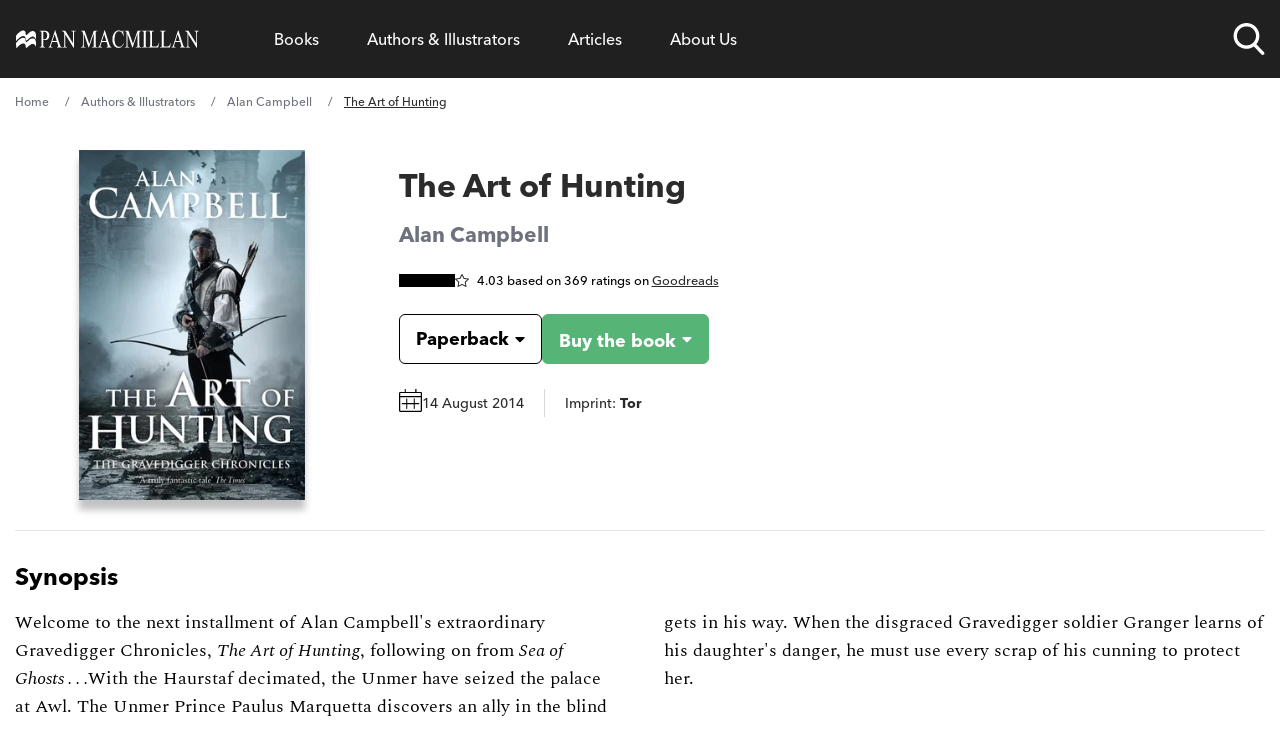

--- FILE ---
content_type: application/javascript; charset=UTF-8
request_url: https://www.panmacmillan.com/slice---plugins-panmacmillan-gatsby-theme-panmacmillan-src-components-header-header-tsx-353af99162cbb83dfbc4.js
body_size: 10450
content:
"use strict";(self.webpackChunkpanmacmillan_com=self.webpackChunkpanmacmillan_com||[]).push([[631],{767:function(e,t,l){l.d(t,{I:function(){return n}});var a=l(1535);function n(e){const t=Object.values(a.N_).find(t=>t.codename===e);return t?t.slug:null}},4542:function(e,t,l){l.r(t),l.d(t,{default:function(){return S}});var a=l(6540),n=l(4794),s=l(8748),i=l(7387),u=l(2754),r=l(749);var M=function(e){let{url:t,contributorName:l,className:s}=e;return a.createElement(n.Link,{className:s,to:`/${t}`},a.createElement("span",{dangerouslySetInnerHTML:{__html:l}}))};var m=function(){const{0:e,1:t}=(0,a.useState)(""),{0:l,1:s}=(0,a.useState)(""),{0:i,1:u}=(0,a.useState)("[]"),{0:r,1:m}=(0,a.useState)(""),{0:L,1:c}=(0,a.useState)(""),{0:o,1:g}=(0,a.useState)(!1),{0:N,1:j}=(0,a.useState)(!1),y=(0,a.useRef)(null),T=(0,a.useRef)();(0,a.useEffect)(()=>{""!==e&&j(!0)},[e]),(0,a.useEffect)(()=>{const t=setTimeout(()=>{e.length>=3&&fetch(`/api/search?term=${e}`).then(e=>e.json()).then(t=>{let l=t.results;s(l),void 0!==typeof window&&(window.dataLayer=window.dataLayer||[],window.dataLayer.push({event:"view_search_results",search_term:`${e}`}));let a=l,n=l,i=l;l.length>0?(u(a.filter(e=>"article"===e.type)),m(n.filter(e=>"PanMacmillanEdition"===e.type)),c(i.filter(e=>"PanMacmillanContributor"===e.type))):console.log("no results"),j(!1)}).catch(e=>{console.error("There has been a problem with your fetch operation:",e)})},1e3);return()=>clearTimeout(t)},[e]);const E=e=>e.slice(0,5).map(e=>{return void 0!==e.title&&a.createElement("li",{key:e.id,className:"py-1 leading-tight"},void 0!==e.title&&("PanMacmillanEdition"===(t=e).type?a.createElement(n.Link,{className:"font-serif no-underline text-black hover:text-link","data-title":t.title,"data-author":t.primaryAuthor,"data-isbn":t.isbn,to:"/"+t.path},a.createElement("span",{dangerouslySetInnerHTML:{__html:t.title}})):"PanMacmillanContributor"===t.type?a.createElement(M,{className:"font-serif no-underline text-black hover:text-link",contributorName:t.title,url:t.path}):"article"===t.type?a.createElement("a",{className:"font-serif no-underline text-black hover:text-link",href:"/"+t.path},a.createElement("span",{dangerouslySetInnerHTML:{__html:t.title}})):void 0));var t});return(0,a.useEffect)(()=>{const e=e=>{T.current.contains(e.target)?e.target.closest(".js-search-trigger")&&g(!o):g(!1)};return document.addEventListener("mousedown",e),()=>{document.removeEventListener("mousedown",e)}},[o]),a.createElement("li",{className:"nav-list__search !h-full js-search-wrapper relative "+(o?"nav-list__search--open":""),ref:T,role:"search","aria-label":"Site search"},a.createElement("div",{className:"nav-search-trigger"},a.createElement("button",{className:"cursor-pointer js-search-trigger w-8 h-8","aria-label":"Open search",onClick:()=>{y.current.focus()}},a.createElement("svg",{xmlns:"http://www.w3.org/2000/svg",viewBox:"0 0 57 57","aria-hidden":"true",focusable:"false"},a.createElement("path",{style:{fill:"#FFF"},d:"M55.1 51.9L41.6 37.8C45.1 33.6 47 28.4 47 23 47 10.3 36.7 0 24 0S1 10.3 1 23s10.3 23 23 23c4.8 0 9.3-1.4 13.2-4.2L50.8 56c.6.6 1.3.9 2.2.9.8 0 1.5-.3 2.1-.8 1.2-1.1 1.2-3 0-4.2zM24 6c9.4 0 17 7.6 17 17s-7.6 17-17 17S7 32.4 7 23 14.6 6 24 6z"}))),a.createElement("div",{className:"max-w-[600px] rounded-bl-md rounded-br-md h-[57px] absolute shadow-lg nav-search-trigger__search-input !bottom-0"},a.createElement("div",{className:"flex flex-col w-full autocomplete-block js-autocomplete-module autocomplete-block--nav autocomplete-block--visible bg-white rounded-b-md"},a.createElement("div",{className:"flex w-full"},a.createElement("input",{"aria-label":"Search",id:"search-input",className:"w-full h-auto p-4 font-sans border-0 border-[#d9d9d9] rounded-bl-md focus:outline-none",placeholder:"Search",type:"text",autoComplete:"off",value:e,onChange:e=>{const l=e.target.value;t(l)},ref:y}),a.createElement("input",{type:"submit",className:"cursor-pointer font-sans p-4 border-0 rounded-br-md text-sm bg-[#95c11f] hover:bg-[#779a19] text-white text-center w-[100px]",onClick:()=>{e.length>0&&(g(!1),void 0!==typeof window&&(window.dataLayer=window.dataLayer||[],window.dataLayer.push({event:"select_search_result",search_term:`${e}`,search_type:"search_button"})),(0,n.navigate)(`/search?searchTerm=${e}`))},value:"Search"})),a.createElement("div",{"aria-live":"polite","aria-atomic":"true",className:"sr-only"},l.length>0&&!N&&`Found ${l.length} results for ${e}`,N&&`Searching for ${e}...`),N?a.createElement("ul",{className:"w-full block max-h-[560px] overflow-auto bg-white border  border-[#D9D9D9] rounded-b-md border-t-0 drop-shadow-lg min-h-[128px] pt-5 px-4 pb-4 autocomplete-results js-autocomplete-list autocomplete-results--visible"},a.createElement("li",{className:"py-4 text-center"},a.createElement("div",{className:"loader"})," Retrieving results for ",e)):a.createElement(a.Fragment,null,l.length>0&&a.createElement("div",{className:"w-full block max-h-[560px] overflow-auto bg-white border border-[#D9D9D9] rounded-md border-t-0 drop-shadow-lg min-h-[128px] pt-5 px-4 pb-4 autocomplete-results js-autocomplete-list autocomplete-results--visible"},r.length>0&&a.createElement(a.Fragment,null,a.createElement("h2",{className:"p-0 !mb-0 font-sans text-2xl"},"Books"),a.createElement("ul",{className:"list-none ml-0"},E(r))),r.length>5&&a.createElement("p",{style:{marginBottom:"10px"}},a.createElement("strong",null,a.createElement("a",{href:"/search?searchTerm="+e,onClick:()=>g(!1),className:"font-serif no-underline text-black hover:text-link"},r.length-5," more book results for '",e,"'"))),L.length>0&&a.createElement(a.Fragment,null,a.createElement("h2",{className:"p-0 !mb-0 font-sans text-2xl"},"Authors & Illustrators"),a.createElement("ul",{className:"list-none ml-0"},E(L))),L.length>5&&a.createElement("p",{style:{marginBottom:"10px"}},a.createElement("strong",null,a.createElement("a",{href:"/search?searchTerm="+e,onClick:()=>g(!1),className:"font-serif no-underline text-black hover:text-link"},L.length-5," more author & illustrator results for '",e,"'"))),i.length>0&&a.createElement(a.Fragment,null,a.createElement("h2",{className:"p-0 !mb-0 font-sans text-2xl"},"Articles"),a.createElement("ul",{className:"list-none ml-0"},E(i))),i.length>5&&a.createElement("p",{style:{marginBottom:"10px"}},a.createElement("strong",null,a.createElement("a",{href:"/search?searchTerm="+e,onClick:()=>g(!1),className:"font-serif no-underline text-black hover:text-link"},i.length-5," more article results for '",e,"'")))))))))},L=l(767);var c=()=>{const e=(0,n.useStaticQuery)("107209957").allKontentItemArticle.edges;return e&&e.length>0?a.createElement("div",{id:"latest-articles"},a.createElement("ul",{className:"megamenu--latest-articles"},e.map((e,t)=>{const l=e.node.elements.article_categories.value[0]&&e.node.elements.article_categories.value[0].codename&&(0,L.I)(e.node.elements.article_categories.value[0].codename);var s="";return s="news"===l?`/news/${e.node.elements.url_slug.value}`:`/blogs/${l}/${e.node.elements.url_slug.value}`,a.createElement("li",{key:t},a.createElement(n.Link,{className:"text-white no-underline xl:text-black hover:text-link",to:s},e.node.elements.title&&e.node.elements.title.value))}))):a.createElement("div",{className:"text-white lg:text-black"},"Latest articles unavailable")},o=l(2355);let g=function(e){function t(){return e.apply(this,arguments)||this}return(0,i.A)(t,e),t.prototype.render=function(){return a.createElement("img",{src:"[data-uri]",alt:"",className:"header-logo"})},t}(a.Component);var N=g,j=l(1420),y=l(3804),T=l(1213),E=l(4089),I=l(7636),x=l(3219);let d=function(e){function t(t){var l;return(l=e.call(this,t)||this).toggleMobileMenu=l.toggleMobileMenu.bind(l),l.state={mobileMenuVisible:!1,megaNavSliderPanelActive:0},l}(0,i.A)(t,e);var l=t.prototype;return l.componentDidMount=function(){this.setState({mobileMenuVisible:!1}),document.body.style.overflow=""},l.toggleSliderNode=function(e){this.setState({megaNavSliderPanelActive:e})},l.toggleMobileMenu=function(){this.state.mobileMenuVisible?document.body.style.overflow="":document.body.style.overflow="hidden",this.setState({mobileMenuVisible:!this.state.mobileMenuVisible});var e=function(e){return Array.prototype.slice.call(document.querySelectorAll(e))};const t=e(".js-meganav-trigger"),l=e(".js-nav-back"),a=Array.from(document.querySelectorAll(".js-expandable-panel"));var n=function(e,t,l,a,n){var s=arguments.length>5&&void 0!==arguments[5]?arguments[5]:300;e.forEach(function(i){i.addEventListener("click",function(){e.forEach(function(e){e.classList.remove(t)}),i.classList.add(t),function(e,t){return new Promise(function(l){e.forEach(function(e){e.classList.remove(t)}),l()})}(Array.from(n.querySelectorAll(l)),a).then(function(){setTimeout(function(){i.parentNode.querySelector(l).classList.add(a)},s)})})})};Array.from(document.querySelectorAll(".js-meganav-parent")).forEach(function(e){n(Array.from(e.querySelectorAll(".js-meganavlistitem-trigger")),"meganav-list__item-trigger--active",".js-meganavlistitem","meganav-list__sublist--active",e)});t.forEach(function(e){e.addEventListener("click",function(){if(e.closest(".js-meganav-parent").classList.add("nav-links-list__item--meganav--open"),window.innerWidth<1200){document.body.style.overflow="hidden";var t=document.querySelector(".nav-list__links");t&&(t.style.overflowY="",t.style.overflowX="")}})}),l.forEach(function(e){e.addEventListener("click",function(){if(e.closest(".js-meganav-parent").classList.remove("nav-links-list__item--meganav--open"),window.innerWidth<1200){document.body.style.overflow="hidden";var t=document.querySelector(".nav-list__links");t&&(t.style.overflowY="scroll",t.style.overflowX="hidden")}})}),function(e){e.forEach(function(e){e.querySelector("h3").addEventListener("click",function(){e.classList.toggle("expandable-panel--open")})})}(a)},l.render=function(){const e=this.state.mobileMenuVisible?"nav--trade nav--mobile-open":"nav--trade",t=this.props.navItems,l="abcdefghijklmnopqrstuvwxyz".split(""),s=this.props.articleCategories,i=this.props.featuredContributors.featured_contributors&&this.props.featuredContributors.featured_contributors.value,M=this.props.featuredContributors.featured_contributors_heading&&this.props.featuredContributors.featured_contributors_heading.value,L=this.props.dontmiss&&this.props.dontmiss.elements&&this.props.dontmiss.elements.linked_item&&this.props.dontmiss.elements.linked_item.value,g=this.props.dontmiss,d=this.props.social,A=this.props.mailchimp;function S(e){return a.createElement("ul",{className:"social-bar"},d.facebook&&a.createElement("li",{key:`megamenu_n1_${e.id}`,className:"mr-4 sans max-w-8"},a.createElement("a",{href:d.facebook,"data-social":"Facebook",className:"js-follow",target:"_blank",rel:"noopener noreferrer"}," ",a.createElement("img",{alt:"Facebook",title:"Facebook",src:j.A,width:"32",height:"32",className:"optanon-category-C0004"})," ","Facebook")),d.instagram&&a.createElement("li",{key:`megamenu_n2_${e.id}`,className:"mr-4 sans max-w-8"},a.createElement("a",{href:d.instagram,"data-social":"Instagram",className:"no-underline js-follow",target:"_blank",rel:"noopener noreferrer"},a.createElement("img",{alt:"Instagram",title:"Instagram",className:"",src:y.A,width:"32",height:"32"})," ","Instagram")),d.twitter&&a.createElement("li",{key:`megamenu_n3_${e.id}`,className:"mr-4 sans max-w-8"},a.createElement("a",{href:d.twitter,"data-social":"Twitter",className:"no-underline js-follow",target:"_blank",rel:"noopener noreferrer"},a.createElement("img",{alt:"X (Twitter)",title:"X (Twitter)",className:"flex items-center justify-center bg-black rounded-2xl w-8 h-8 p-2 overflow-visible",src:T.A,width:"32",height:"32"})," ","X (Twitter)")),d.tiktok&&a.createElement("li",{key:`megamenu_n4_${e.id}`,className:"mr-4 sans max-w-8"},a.createElement("a",{href:d.tiktok,"data-social":"TikTok",className:"no-underline js-follow",target:"_blank",rel:"noopener noreferrer"},a.createElement("img",{alt:"TikTok",title:"TikTok",className:"",src:E.A,width:"32",height:"32"})," ","TikTok")),d.soundcloud&&a.createElement("li",{key:`megamenu_n5_${e.id}`,className:"mr-4 sans max-w-8"},a.createElement("a",{href:d.soundcloud,"data-social":"Soundcloud",className:"no-underline js-follow",target:"_blank",rel:"noopener noreferrer"},a.createElement("img",{alt:"Soundcloud",title:"Soundcloud",className:"",src:x.A,width:"32",height:"32"})," ","Soundcloud")),d.youtube&&a.createElement("li",{key:`megamenu_n6_${e.id}`,className:"mr-4 sans max-w-8"},a.createElement("a",{href:d.youtube,"data-social":"YouTube",className:"no-underline js-follow",target:"_blank",rel:"noopener noreferrer"},a.createElement("img",{alt:"YouTube",title:"YouTube",className:"",src:I.A,width:"32",height:"32"})," ","YouTube")))}return a.createElement("nav",{className:e},a.createElement("div",{className:"container-main"},a.createElement("ul",{className:"nav-list"},a.createElement("li",{key:"megamenu_k",className:"nav-list__logo js-logo"},a.createElement(n.Link,{to:"/","aria-label":"Home"},a.createElement(N,null))),a.createElement("li",{key:"megamenu_l",className:"nav-list__links xl:h-full xl:!overflow-hidden",style:{overflowY:"scroll",overflowX:"hidden"}},a.createElement("ul",{className:"nav-links-list xl:h-full"},t.map((e,t)=>{if(e&&e.elements&&void 0!==e.elements.linked_item&&e.elements.linked_item.value.length>0&&e.elements.linked_item.value[0].elements&&void 0!==e.elements.linked_item.value[0].elements.linked_item&&e.elements.linked_item.value[0].elements.linked_item.value.length>0){const t=e.elements.linked_item.value,l=e.elements.internal_link.value[0]&&e.elements.internal_link.value[0].elements.url_slug.value;return a.createElement("li",{key:`megamenu_a_${e.id}`,className:"nav-links-list__item js-meganav-parent xl:h-full nav-links-list__item--meganav"},a.createElement("button",{className:"js-meganav-trigger xl:!flex xl:items-center xl:h-full bg-transparent border-0 cursor-pointer w-full text-left p-0","aria-label":`Open ${e.elements.short_title&&e.elements.short_title.value?e.elements.short_title.value:e.elements.title.value} menu`,"aria-expanded":"false"},a.createElement(r.A,{url:`/${l}`,cssClass:"text-white xl:text-black no-underline",text:e.elements.short_title&&e.elements.short_title.value?e.elements.short_title.value:e.elements.title.value}),a.createElement("span",{className:"mobile-arrow","aria-hidden":"true"},a.createElement("svg",{xmlns:"http://www.w3.org/2000/svg","aria-hidden":"true",focusable:"false"},a.createElement("g",{fillRule:"nonzero",stroke:"#FFF",fill:"none"},a.createElement("path",{d:"M.5 7.5h32",strokeLinecap:"square"}),a.createElement("path",{d:"M33.157 7.5l.353-.354-.353.354.353.354-.353-.354zm0 0l-6.01 6.01 6.01-6.01-6.01-6.01 6.01 6.01z"}))))),a.createElement("ul",{className:"meganav-list "+(2===t.length?"meganav-list--default":"meganav-list--fourcol")},a.createElement("li",{className:"meganav-list__item",key:`megamenu_b_${e.id}`},a.createElement("span",{className:"js-nav-back meganav-list__bck-btn bg-transparent border-0 cursor-pointer","aria-label":"Go back to main menu"},a.createElement("span",{className:"mobile-arrow","aria-hidden":"true"},a.createElement("svg",{xmlns:"http://www.w3.org/2000/svg","aria-hidden":"true",focusable:"false"},a.createElement("g",{fillRule:"nonzero",stroke:"#FFF",fill:"none"},a.createElement("path",{d:"M.5 7.5h32",strokeLinecap:"square"}),a.createElement("path",{d:"M33.157 7.5l.353-.354-.353.354.353.354-.353-.354zm0 0l-6.01 6.01 6.01-6.01-6.01-6.01 6.01 6.01z"})))),"Back")),t.map((e,t)=>{const l=e.elements.internal_link&&e.elements.internal_link.value[0]&&e.elements.internal_link.value[0].elements&&e.elements.internal_link.value[0].elements.url_slug.value,n=e.elements.linked_item.value,s=e.elements.display_preferences.value[0]&&"horizontal"===e.elements.display_preferences.value[0].codename?"meganav-list__item meganav-list__horizontal":"meganav-list__item";return a.createElement("li",{key:`megamenu_c_${e.id}`,className:s},a.createElement("span",{className:t===this.state.megaNavSliderPanelActive?"text-white xl:text-black hover:text-link font-bold mb-2 text-left font-sans js-meganavlistitem-trigger meganav-list__item-trigger--active bg-transparent border-0 cursor-pointer w-full p-0":"text-white xl:text-black hover:text-link font-bold mb-2 text-left font-sans js-meganavlistitem-trigger bg-transparent border-0 cursor-pointer w-full p-0",onClick:e=>{this.toggleSliderNode(t)}},l?a.createElement(r.A,{url:`/${l}`,cssClass:"no-underline text-white xl:text-black hover:xl:text-link hover:text-link",text:e.elements.short_title&&e.elements.short_title.value?e.elements.short_title.value:e.elements.title.value}):e.elements.short_title&&e.elements.short_title.value?e.elements.short_title.value:e.elements.title.value),a.createElement("ul",{className:"meganav-list__sublist-grid"},n.map((e,t)=>e.elements.external_url?a.createElement("li",{className:"leading-7",key:`megamenu_d_${e.id}`},a.createElement(r.A,{cssClass:"no-underline text-white xl:text-black hover:text-link",url:`${e.elements.external_url.value}`,text:e.elements.short_title&&e.elements.short_title.value?e.elements.short_title.value:e.elements.title.value})):a.createElement("li",{className:"leading-7",key:`megamenu_e_${e.id}`},a.createElement(r.A,{cssClass:"no-underline text-white xl:text-black hover:text-link",url:`/${e.elements.url_slug.value}`,text:e.elements.short_title&&e.elements.short_title.value?e.elements.short_title.value:e.elements.title.value})))))}),a.createElement("li",{key:`megamenu_l_${e.id}`,className:"divider"}),a.createElement("li",{key:`megamenu_m_${e.id}`,className:"meganav-list__item newsletter"},A?a.createElement("div",{className:"text-black leading-6 text-center font-sans mailchimp-header",id:"newsletterform",dangerouslySetInnerHTML:{__html:A}}):a.createElement(a.Fragment,null,a.createElement("p",{className:"mb-2 font-sans font-bold text-left"},"Hear more from Pan Macmillan"),a.createElement("div",{className:"email-subscription__email-input-container email-subscription--white"},a.createElement(o.A,{id:"nav1",newsletterType:"best_of_pan_macmillan_newsletter_menu",newsletterLocation:"navigation"})))),a.createElement("li",{key:`megamenu_n_${e.id}`,className:"meganav-list__item social"},S(e))))}if(e&&e.elements&&void 0!==e.elements.linked_item&&e.elements.linked_item.value.length>1){const l=e.elements.linked_item.value;return a.createElement("li",{key:e.id+t,className:"nav-links-list__item js-meganav-parent xl:h-full nav-links-list__item--meganav"},a.createElement("button",{className:"js-meganav-trigger xl:!flex xl:items-center xl:h-full bg-transparent border-0 cursor-pointer w-full text-left p-0","aria-label":`Open ${e.elements.short_title&&e.elements.short_title.value?e.elements.short_title.value:e.elements.title.value} menu`,"aria-expanded":"false"},e.elements.short_title&&e.elements.short_title.value?e.elements.short_title.value:e.elements.title.value,a.createElement("span",{className:"mobile-arrow","aria-hidden":"true"},a.createElement("svg",{xmlns:"http://www.w3.org/2000/svg","aria-hidden":"true",focusable:"false"},a.createElement("g",{fillRule:"nonzero",stroke:"#FFF",fill:"none"},a.createElement("path",{d:"M.5 7.5h32",strokeLinecap:"square"}),a.createElement("path",{d:"M33.157 7.5l.353-.354-.353.354.353.354-.353-.354zm0 0l-6.01 6.01 6.01-6.01-6.01-6.01 6.01 6.01z"}))))),a.createElement("ul",{className:"meganav-list meganav-list--simple"},a.createElement("li",{key:`megamenu_o_${e.id}`,className:"meganav-list__item"},a.createElement("span",{className:"js-nav-back meganav-list__bck-btn bg-transparent border-0 cursor-pointer","aria-label":"Go back to main menu"},a.createElement("span",{className:"mobile-arrow","aria-hidden":"true"},a.createElement("svg",{xmlns:"http://www.w3.org/2000/svg","aria-hidden":"true",focusable:"false"},a.createElement("g",{fillRule:"nonzero",stroke:"#FFF",fill:"none"},a.createElement("path",{d:"M.5 7.5h32",strokeLinecap:"square"}),a.createElement("path",{d:"M33.157 7.5l.353-.354-.353.354.353.354-.353-.354zm0 0l-6.01 6.01 6.01-6.01-6.01-6.01 6.01 6.01z"})))),"Back")),a.createElement("li",{key:`megamenu_p_${e.id}`,className:"meganav-list__item"},a.createElement("p",{className:"mb-2 font-sans font-bold text-left meganav-title meganav-title--mobile"},e.elements.short_title&&e.elements.short_title.value?e.elements.short_title.value:e.elements.title.value)),a.createElement("li",{key:`megamenu_q_${e.id}`,className:"meganav-list__item"},a.createElement("ul",{className:"meganav-list__sublist meganav-list__sublist--simple meganav-list__sublist--active js-meganavlistitem"},l.map((e,t)=>e.elements&&a.createElement("li",{className:"leading-7",key:`megamenu_f_${e.id}`},a.createElement(r.A,{url:`/${e.elements.url_slug.value}`,text:e.elements.short_title&&e.elements.short_title.value?e.elements.short_title.value:e.elements.title.value})))))))}return e&&e.system&&"template__contributor_list"===e.system.type?a.createElement("li",{key:`megamenu_g_${e.id}`,className:"nav-links-list__item js-meganav-parent xl:h-full nav-links-list__item--meganav"},a.createElement("button",{className:"js-meganav-trigger xl:!flex xl:items-center xl:h-full bg-transparent border-0 cursor-pointer w-full text-left p-0","aria-label":`Open ${e.elements.short_title&&e.elements.short_title.value?e.elements.short_title.value:e.elements.title.value} menu`,"aria-expanded":"false"},a.createElement(r.A,{url:`/${e.elements.url_slug&&e.elements.url_slug.value}`,cssClass:"no-underline text-white xl:text-black hover:text-link",text:e.elements.short_title&&e.elements.short_title.value?e.elements.short_title.value:e.elements.title.value}),a.createElement("span",{className:"mobile-arrow","aria-hidden":"true"},a.createElement("svg",{xmlns:"http://www.w3.org/2000/svg","aria-hidden":"true",focusable:"false"},a.createElement("g",{fillRule:"nonzero",stroke:"#FFF",fill:"none"},a.createElement("path",{d:"M.5 7.5h32",strokeLinecap:"square"}),a.createElement("path",{d:"M33.157 7.5l.353-.354-.353.354.353.354-.353-.354zm0 0l-6.01 6.01 6.01-6.01-6.01-6.01 6.01 6.01z"}))))),a.createElement("ul",{className:"meganav-list meganav-list--authors"},a.createElement("li",{key:"megamenu_r",className:"meganav-list__item"},a.createElement("span",{className:"js-nav-back meganav-list__bck-btn bg-transparent border-0 cursor-pointer","aria-label":"Go back to main menu"},a.createElement("span",{className:"mobile-arrow","aria-hidden":"true"},a.createElement("svg",{xmlns:"http://www.w3.org/2000/svg","aria-hidden":"true",focusable:"false"},a.createElement("g",{fillRule:"nonzero",stroke:"#FFF",fill:"none"},a.createElement("path",{d:"M.5 7.5h32",strokeLinecap:"square"}),a.createElement("path",{d:"M33.157 7.5l.353-.354-.353.354.353.354-.353-.354zm0 0l-6.01 6.01 6.01-6.01-6.01-6.01 6.01 6.01z"})))),"Back")),a.createElement("li",{key:"megamenu_s",className:"!col-span-12 meganav-list__item"},a.createElement("p",{className:"col-span-12 mb-2 font-sans font-bold text-left text-[#767676] text-sm lg:text-[17px]"},"Filter by Surname A - Z"," ",a.createElement(r.A,{url:"/authors",cssClass:"meganav-list__view-featured no-underline",text:"View Featured Authors"})),a.createElement("ol",{className:"grid gap-2 grid-cols-4 col-span-12 sm:text-left sm:grid-cols-[repeat(26,1fr)] !ml-0 !list-none"},l.map((e,t)=>a.createElement("li",{key:`megamenu_t_${e}`,className:"font-sans text-2xl uppercase transition-all js-alphabet hover:scale-105"},a.createElement(r.A,{url:`/contributors/${e}`,cssClass:"text-white xl:text-black sm:hover:text-link no-underline",text:e}))))),i&&i.length>0&&a.createElement(a.Fragment,null,a.createElement("li",{key:"megamenu_u",className:"divider !col-span-12"}),a.createElement("li",{key:"megamenu_v",className:"meganav-list__item !col-span-12"},a.createElement("p",{className:"mb-2 font-sans font-bold text-left"},M||"Featured Contributors"),a.createElement("ul",{className:"featuredcontributors-list"},i.map(e=>{const t=e.elements&&e.elements.image&&e.elements.image.value&&e.elements.image.value[0];return a.createElement("li",{className:"w-full",key:`megamenu_w_${e.id}`},a.createElement(n.Link,{to:`/${e.elements.link_url.value}`},a.createElement(u.C$,{image:t,alt:t.description?t.description:t.name,width:t.width,height:t.height,className:"w-full"})),a.createElement(r.A,{cssClass:"no-underline text-white lg:text-black hover:text-link",url:`/${e.elements.link_url.value}`,text:e.elements.name.value}))})))))):e&&e.system&&"template__article_list"===e.system.type?a.createElement("li",{key:`megamenu_h_${e.id}`,className:"nav-links-list__item js-meganav-parent xl:h-full nav-links-list__item--meganav"},a.createElement("button",{className:"js-meganav-trigger xl:!flex xl:items-center xl:h-full bg-transparent border-0 cursor-pointer w-full text-left p-0","aria-label":`Open ${e.elements.short_title&&e.elements.short_title.value?e.elements.short_title.value:e.elements.title.value} menu`,"aria-expanded":"false"},a.createElement(r.A,{url:`/${e.elements.url_slug&&e.elements.url_slug.value}`,text:e.elements.short_title&&e.elements.short_title.value?e.elements.short_title.value:e.elements.title.value,cssClass:"no-underline"}),a.createElement("span",{className:"mobile-arrow","aria-hidden":"true"},a.createElement("svg",{xmlns:"http://www.w3.org/2000/svg","aria-hidden":"true",focusable:"false"},a.createElement("g",{fillRule:"nonzero",stroke:"#FFF",fill:"none"},a.createElement("path",{d:"M.5 7.5h32",strokeLinecap:"square"}),a.createElement("path",{d:"M33.157 7.5l.353-.354-.353.354.353.354-.353-.354zm0 0l-6.01 6.01 6.01-6.01-6.01-6.01 6.01 6.01z"}))))),a.createElement("ul",{className:"meganav-list meganav-list--articles"},a.createElement("li",{key:"megamenu_x",className:"meganav-list__item"},a.createElement("span",{className:"js-nav-back meganav-list__bck-btn bg-transparent border-0 cursor-pointer","aria-label":"Go back to main menu"},a.createElement("span",{className:"mobile-arrow","aria-hidden":"true"},a.createElement("svg",{xmlns:"http://www.w3.org/2000/svg","aria-hidden":"true",focusable:"false"},a.createElement("g",{fillRule:"nonzero",stroke:"#FFF",fill:"none"},a.createElement("path",{d:"M.5 7.5h32",strokeLinecap:"square"}),a.createElement("path",{d:"M33.157 7.5l.353-.354-.353.354.353.354-.353-.354zm0 0l-6.01 6.01 6.01-6.01-6.01-6.01 6.01 6.01z"})))),"Back")),a.createElement("li",{key:"megamenu_y",className:"meganav-list__item categories"},a.createElement("p",{className:"mb-2 font-sans font-bold text-left"},"Explore articles by genre"),a.createElement("ul",{className:"meganav-list--categories"},s.map((e,t)=>a.createElement("li",{key:`megamenu_z_${e.elements.url_slug.value}`,className:"leading-7"},a.createElement(r.A,{url:`/${e.elements.url_slug.value}`,cssClass:"text-white xl:text-black no-underline hover:text-link",text:e.elements.title.value})))),L&&L.length>0&&a.createElement(a.Fragment,null,a.createElement("p",{className:"mt-4 mb-2 font-sans font-bold text-left"},g&&g.title&&g.title.value?g.title.value:"Don't Miss"),a.createElement("ul",null,L.map((e,t)=>a.createElement("li",{key:`dontmiss-${e.elements.url_slug.value}`,className:"meganav-list__sublist-item"},a.createElement(r.A,{url:`/${e.elements.url_slug.value}`,text:e.elements.title.value,cssClass:"no-underline hover:!text-link text-black"})))))),a.createElement("li",{key:"megamenu_aa",className:"meganav-list__item popular"},a.createElement("p",{className:"mb-2 font-sans font-bold text-left"},"Latest"),a.createElement(c,null)),a.createElement("li",{key:"megamenu_ab",className:"divider"}),a.createElement("li",{key:"megamenu_ac",className:"meganav-list__item newsletter"},A?a.createElement("div",{className:"text-black leading-6 text-center font-sans p-6 sm:p-10 w-full border-t border-[#ccc] max-w-[880px] ml-auto mr-auto",id:"newsletterform",dangerouslySetInnerHTML:{__html:A}}):a.createElement(a.Fragment,null,a.createElement("p",{className:"mb-2 font-sans font-bold text-left"},"Hear more from Pan Macmillan"),a.createElement("div",{className:"email-subscription__email-input-container email-subscription--white"},a.createElement(o.A,{id:"nav1",newsletterType:"best_of_pan_macmillan_newsletter_menu",newsletterLocation:"navigation"})))),a.createElement("li",{key:"megamenu_ad",className:"meganav-list__item social"},S(e)))):e&&e.system&&"navigation_item"===e.system.type&&null!=e.elements.external_url.value?a.createElement("li",{className:"nav-links-list__item xl:h-full",key:`megamenu_i_${e.id}`},a.createElement("span",{className:"xl:!flex xl:items-center xl:h-full"},a.createElement(r.A,{url:`${e.elements.external_url.value}`,cssClass:"no-underline",text:e.elements.short_title&&e.elements.short_title.value?e.elements.short_title.value:e.elements.title.value}))):a.createElement("li",{className:"nav-links-list__item xl:h-full",key:`megamenu_j_${e&&e.id}`},a.createElement("span",{className:"xl:!flex xl:items-center xl:h-full"},a.createElement(r.A,{url:`/${e&&e.elements&&e.elements.url_slug.value}`,cssClass:"no-underline",text:e&&e.elements&&e.elements.short_title&&e.elements.short_title.value?e.elements.short_title.value:e&&e.elements&&e.elements.title.value})))}),a.createElement("li",{key:"megamenu_ac",className:"meganav-list__item newsletter mobile"},A?a.createElement("div",{className:"text-black leading-6 text-center font-sans p-6 sm:p-10 w-full border-t border-[#ccc] max-w-[880px] ml-auto mr-auto",id:"newsletterform",dangerouslySetInnerHTML:{__html:A}}):a.createElement(a.Fragment,null,a.createElement("p",{className:"mb-2 font-sans font-bold text-left"},"Hear more from Pan Macmillan"),a.createElement("div",{className:"email-subscription__email-input-container email-subscription--white"},a.createElement(o.A,{id:"nav1",newsletterType:"best_of_pan_macmillan_newsletter_menu",newsletterLocation:"navigation"}))),a.createElement("div",{key:"megamenu_ad",className:"meganav-list__item social mobile"},S(t))))),a.createElement(m,null),a.createElement("li",{key:"megamenu_i",className:"nav-list__mobile-trigger js-mobile-toggle"},a.createElement("button",{className:"menu-link bg-transparent border-0 cursor-pointer",onClick:this.toggleMobileMenu,"aria-label":"Toggle mobile menu","aria-expanded":this.state.mobileMenuVisible},"Menu",a.createElement("span",{className:"lines","aria-hidden":"true"},a.createElement("span",{className:"middle"})))))))},t}(a.Component);var A=d;var S=function(){const e=(0,n.useStaticQuery)("2285034641"),{social:t,useMailChimpFooterNewsletter:l}=(0,s.Q)(),i=l?e.allKontentItemMailchimpNewsletterFooter.nodes[0].elements.html_markup.value:null;return a.createElement(a.Fragment,null,a.createElement(n.Script,{id:"instagram-embed",key:"instagram-embed",src:"//www.instagram.com/embed.js"}),a.createElement(A,{navItems:e.kontentItemNavigationItem.elements.linked_item.value,dontmiss:e.dontmiss,social:t,articleCategories:e.allKontentItemTemplateArticleList.nodes,featuredContributors:e.kontentItemTemplateContributorList.elements,mailchimp:i}))}}}]);
//# sourceMappingURL=slice---plugins-panmacmillan-gatsby-theme-panmacmillan-src-components-header-header-tsx-353af99162cbb83dfbc4.js.map

--- FILE ---
content_type: application/javascript; charset=UTF-8
request_url: https://www.panmacmillan.com/5eef46fdbf96ef35272a3c87f5edf369a67e9abd-fd81e98a6fda4ca9c611.js
body_size: 21403
content:
(self.webpackChunkpanmacmillan_com=self.webpackChunkpanmacmillan_com||[]).push([[628],{296:function(e,t,n){"use strict";n.d(t,{G:function(){return ae},L:function(){return z},M:function(){return Z},P:function(){return G},S:function(){return pe},_:function(){return l},a:function(){return c},b:function(){return R},c:function(){return O},d:function(){return I},e:function(){return N},f:function(){return D},g:function(){return B},h:function(){return _},i:function(){return E},j:function(){return k},w:function(){return L}});var r=n(6540),o=n(4303),i=n.n(o),a=n(9744),s=n.n(a);function c(){return c=Object.assign?Object.assign.bind():function(e){for(var t=1;t<arguments.length;t++){var n=arguments[t];for(var r in n)Object.prototype.hasOwnProperty.call(n,r)&&(e[r]=n[r])}return e},c.apply(this,arguments)}function l(e,t){if(null==e)return{};var n,r,o={},i=Object.keys(e);for(r=0;r<i.length;r++)t.indexOf(n=i[r])>=0||(o[n]=e[n]);return o}const u=[.25,.5,1,2],d=[750,1080,1366,1920],h=[320,654,768,1024,1366,1600,1920,2048,2560,3440,3840,4096],p=800,f=800,m=4/3,g=e=>console.warn(e),y=(e,t)=>e-t,b=(e,t)=>{switch(t){case"constrained":return`(min-width: ${e}px) ${e}px, 100vw`;case"fixed":return`${e}px`;case"fullWidth":return"100vw";default:return}},v=e=>e.map(e=>`${e.src} ${e.width}w`).join(",\n");function w(e){const t=e.lastIndexOf(".");if(-1!==t){const n=e.slice(t+1);if("jpeg"===n)return"jpg";if(3===n.length||4===n.length)return n}}function x(e){let{layout:t="constrained",width:n,height:r,sourceMetadata:o,breakpoints:a,aspectRatio:s,formats:l=["auto","webp"]}=e;return l=l.map(e=>e.toLowerCase()),t=i()(t),n&&r?c({},e,{formats:l,layout:t,aspectRatio:n/r}):(o.width&&o.height&&!s&&(s=o.width/o.height),"fullWidth"===t?(n=n||o.width||a[a.length-1],r=r||Math.round(n/(s||m))):(n||(n=r&&s?r*s:o.width?o.width:r?Math.round(r/m):f),s&&!r?r=Math.round(n/s):s||(s=n/r)),c({},e,{width:n,height:r,aspectRatio:s,layout:t,formats:l}))}function k(e,t=20){var n;e=x(e);const{generateImageSource:r,filename:o,aspectRatio:i}=e;return null==(n=r(o,t,Math.round(t/i),e.sourceMetadata.format||"jpg",e.fit,e.options))?void 0:n.src}function E(e){e=x(e);let{pluginName:t,sourceMetadata:n,generateImageSource:r,layout:o,fit:i,options:a,width:s,height:l,filename:h,reporter:p={warn:g},backgroundColor:m,placeholderURL:y}=e;if(t||p.warn('[gatsby-plugin-image] "generateImageData" was not passed a plugin name'),"function"!=typeof r)throw new Error("generateImageSource must be a function");var k;n&&(n.width||n.height)?n.format||(n.format=w(h)):n={width:s,height:l,format:(null==(k=n)?void 0:k.format)||w(h)||"auto"};const E=new Set(e.formats);(0===E.size||E.has("auto")||E.has(""))&&(E.delete("auto"),E.delete(""),E.add(n.format)),E.has("jpg")&&E.has("png")&&(p.warn(`[${t}] Specifying both 'jpg' and 'png' formats is not supported. Using 'auto' instead`),E.delete("jpg"===n.format?"png":"jpg"));const A=function(e){const{width:t,height:n,filename:r,layout:o="constrained",sourceMetadata:i,reporter:a={warn:g},breakpoints:s=d}=e,l=Object.entries({width:t,height:n}).filter(([e,t])=>"number"==typeof t&&t<1);if(l.length)throw new Error(`Specified dimensions for images must be positive numbers (> 0). Problem dimensions you have are ${l.map(e=>e.join(": ")).join(", ")}`);return"fixed"===o?function({filename:e,sourceMetadata:t,width:n,height:r,fit:o="cover",outputPixelDensities:i=u,reporter:a={warn:g}}){let s=t.width/t.height;const c=T(i);if(n&&r){const e=S(t,{width:n,height:r,fit:o});n=e.width,r=e.height,s=e.aspectRatio}n?r||(r=Math.round(n/s)):n=r?Math.round(r*s):f;const l=n;if(t.width<n||t.height<r){const o=t.width<n?"width":"height";a.warn(`\nThe requested ${o} "${"width"===o?n:r}px" for the image ${e} was larger than the actual image ${o} of ${t[o]}px. If possible, replace the current image with a larger one.`),"width"===o?(n=t.width,r=Math.round(n/s)):n=(r=t.height)*s}return{sizes:c.filter(e=>e>=1).map(e=>Math.round(e*n)).filter(e=>e<=t.width),aspectRatio:s,presentationWidth:l,presentationHeight:Math.round(l/s),unscaledWidth:n}}(e):"constrained"===o?C(e):"fullWidth"===o?C(c({breakpoints:s},e)):(a.warn(`No valid layout was provided for the image at ${r}. Valid image layouts are fixed, fullWidth, and constrained. Found ${o}`),{sizes:[i.width],presentationWidth:i.width,presentationHeight:i.height,aspectRatio:i.width/i.height,unscaledWidth:i.width})}(c({},e,{sourceMetadata:n})),P={sources:[]};let _=e.sizes;_||(_=b(A.presentationWidth,o)),E.forEach(e=>{const n=A.sizes.map(n=>{const o=r(h,n,Math.round(n/A.aspectRatio),e,i,a);if(null!=o&&o.width&&o.height&&o.src&&o.format)return o;p.warn(`[${t}] The resolver for image ${h} returned an invalid value.`)}).filter(Boolean);if("jpg"===e||"png"===e||"auto"===e){const e=n.find(e=>e.width===A.unscaledWidth)||n[0];e&&(P.fallback={src:e.src,srcSet:v(n),sizes:_})}else{var o;null==(o=P.sources)||o.push({srcSet:v(n),sizes:_,type:`image/${e}`})}});const O={images:P,layout:o,backgroundColor:m};switch(y&&(O.placeholder={fallback:y}),o){case"fixed":O.width=A.presentationWidth,O.height=A.presentationHeight;break;case"fullWidth":O.width=1,O.height=1/A.aspectRatio;break;case"constrained":O.width=e.width||A.presentationWidth||1,O.height=(O.width||1)/A.aspectRatio}return O}const T=e=>Array.from(new Set([1,...e])).sort(y);function C({sourceMetadata:e,width:t,height:n,fit:r="cover",outputPixelDensities:o=u,breakpoints:i,layout:a}){let s,c=e.width/e.height;const l=T(o);if(t&&n){const o=S(e,{width:t,height:n,fit:r});t=o.width,n=o.height,c=o.aspectRatio}t=t&&Math.min(t,e.width),n=n&&Math.min(n,e.height),t||n||(n=(t=Math.min(p,e.width))/c),t||(t=n*c);const d=t;return(e.width<t||e.height<n)&&(t=e.width,n=e.height),t=Math.round(t),(null==i?void 0:i.length)>0?(s=i.filter(t=>t<=e.width),s.length<i.length&&!s.includes(e.width)&&s.push(e.width)):(s=l.map(e=>Math.round(e*t)),s=s.filter(t=>t<=e.width)),"constrained"!==a||s.includes(t)||s.push(t),s=s.sort(y),{sizes:s,aspectRatio:c,presentationWidth:d,presentationHeight:Math.round(d/c),unscaledWidth:t}}function S(e,t){const n=e.width/e.height;let r=t.width,o=t.height;switch(t.fit){case"fill":r=t.width?t.width:e.width,o=t.height?t.height:e.height;break;case"inside":{const e=t.width?t.width:Number.MAX_SAFE_INTEGER,i=t.height?t.height:Number.MAX_SAFE_INTEGER;r=Math.min(e,Math.round(i*n)),o=Math.min(i,Math.round(e/n));break}case"outside":{const e=t.width?t.width:0,i=t.height?t.height:0;r=Math.max(e,Math.round(i*n)),o=Math.max(i,Math.round(e/n));break}default:t.width&&!t.height&&(r=t.width,o=Math.round(t.width/n)),t.height&&!t.width&&(r=Math.round(t.height*n),o=t.height)}return{width:r,height:o,aspectRatio:r/o}}const A=["baseUrl","urlBuilder","sourceWidth","sourceHeight","pluginName","formats","breakpoints","options"],P=["images","placeholder"],_=()=>"undefined"!=typeof HTMLImageElement&&"loading"in HTMLImageElement.prototype;const O=e=>{var t;return(e=>{var t,n;return Boolean(null==e||null==(t=e.images)||null==(n=t.fallback)?void 0:n.src)})(e)?e:(e=>Boolean(null==e?void 0:e.gatsbyImageData))(e)?e.gatsbyImageData:(e=>Boolean(null==e?void 0:e.gatsbyImage))(e)?e.gatsbyImage:null==e||null==(t=e.childImageSharp)?void 0:t.gatsbyImageData},I=e=>{var t,n,r;return null==(t=O(e))||null==(n=t.images)||null==(r=n.fallback)?void 0:r.src},N=e=>{var t,n,r;return null==(t=O(e))||null==(n=t.images)||null==(r=n.fallback)?void 0:r.srcSet};function M(e,t,n){const r={};let o="gatsby-image-wrapper";return"fixed"===n?(r.width=e,r.height=t):"constrained"===n&&(o="gatsby-image-wrapper gatsby-image-wrapper-constrained"),{className:o,"data-gatsby-image-wrapper":"",style:r}}function D(e){var t;let{baseUrl:n,urlBuilder:r,sourceWidth:o,sourceHeight:i,pluginName:a="getImageData",formats:s=["auto"],breakpoints:u,options:d}=e,p=l(e,A);return null!=(t=u)&&t.length||"fullWidth"!==p.layout&&"FULL_WIDTH"!==p.layout||(u=h),E(c({},p,{pluginName:a,generateImageSource:(e,t,n,o)=>({width:t,height:n,format:o,src:r({baseUrl:e,width:t,height:n,options:d,format:o})}),filename:n,formats:s,breakpoints:u,sourceMetadata:{width:o,height:i,format:"auto"}}))}function R(e,t,n,r,o={}){return c({},n,{loading:r,shouldLoad:e,"data-main-image":"",style:c({},o,{opacity:t?1:0})})}function B(e,t,n,r,o,i,a,s){const l={};i&&(l.backgroundColor=i,"fixed"===n?(l.width=r,l.height=o,l.backgroundColor=i,l.position="relative"):("constrained"===n||"fullWidth"===n)&&(l.position="absolute",l.top=0,l.left=0,l.bottom=0,l.right=0)),a&&(l.objectFit=a),s&&(l.objectPosition=s);const u=c({},e,{"aria-hidden":!0,"data-placeholder-image":"",style:c({opacity:t?0:1,transition:"opacity 500ms linear"},l)});return u}function L(e,t){const{images:n,placeholder:r}=e,o=c({},l(e,P),{images:c({},n,{sources:[]}),placeholder:r&&c({},r,{sources:[]})});var i;return t.forEach(({media:t,image:n})=>{t&&(n.layout,e.layout,o.images.sources.push(...n.images.sources.map(e=>c({},e,{media:t})),{media:t,srcSet:n.images.fallback.srcSet}),o.placeholder&&o.placeholder.sources.push({media:t,srcSet:n.placeholder.fallback}))}),o.images.sources.push(...n.sources),null!=r&&r.sources&&(null==(i=o.placeholder)||i.sources.push(...r.sources)),o}const j=["children"],F=function({layout:e,width:t,height:n}){return"fullWidth"===e?r.createElement("div",{"aria-hidden":!0,style:{paddingTop:n/t*100+"%"}}):"constrained"===e?r.createElement("div",{style:{maxWidth:t,display:"block"}},r.createElement("img",{alt:"",role:"presentation","aria-hidden":"true",src:`data:image/svg+xml;charset=utf-8,%3Csvg%20height='${n}'%20width='${t}'%20xmlns='http://www.w3.org/2000/svg'%20version='1.1'%3E%3C/svg%3E`,style:{maxWidth:"100%",display:"block",position:"static"}})):null},z=function(e){let{children:t}=e,n=l(e,j);return r.createElement(r.Fragment,null,r.createElement(F,c({},n)),t,null)},H=["src","srcSet","loading","alt","shouldLoad"],$=["fallback","sources","shouldLoad"],W=function(e){let{src:t,srcSet:n,loading:o,alt:i="",shouldLoad:a}=e,s=l(e,H);return r.createElement("img",c({},s,{decoding:"async",loading:o,src:a?t:void 0,"data-src":a?void 0:t,srcSet:a?n:void 0,"data-srcset":a?void 0:n,alt:i}))},U=function(e){let{fallback:t,sources:n=[],shouldLoad:o=!0}=e,i=l(e,$);const a=i.sizes||(null==t?void 0:t.sizes),s=r.createElement(W,c({},i,t,{sizes:a,shouldLoad:o}));return n.length?r.createElement("picture",null,n.map(({media:e,srcSet:t,type:n})=>r.createElement("source",{key:`${e}-${n}-${t}`,type:n,media:e,srcSet:o?t:void 0,"data-srcset":o?void 0:t,sizes:a})),s):s};var V;W.propTypes={src:a.string.isRequired,alt:a.string.isRequired,sizes:a.string,srcSet:a.string,shouldLoad:a.bool},U.displayName="Picture",U.propTypes={alt:a.string.isRequired,shouldLoad:a.bool,fallback:a.exact({src:a.string.isRequired,srcSet:a.string,sizes:a.string}),sources:a.arrayOf(a.oneOfType([a.exact({media:a.string.isRequired,type:a.string,sizes:a.string,srcSet:a.string.isRequired}),a.exact({media:a.string,type:a.string.isRequired,sizes:a.string,srcSet:a.string.isRequired})]))};const q=["fallback"],G=function(e){let{fallback:t}=e,n=l(e,q);return t?r.createElement(U,c({},n,{fallback:{src:t},"aria-hidden":!0,alt:""})):r.createElement("div",c({},n))};G.displayName="Placeholder",G.propTypes={fallback:a.string,sources:null==(V=U.propTypes)?void 0:V.sources,alt:function(e,t,n){return e[t]?new Error(`Invalid prop \`${t}\` supplied to \`${n}\`. Validation failed.`):null}};const Z=function(e){return r.createElement(r.Fragment,null,r.createElement(U,c({},e)),r.createElement("noscript",null,r.createElement(U,c({},e,{shouldLoad:!0}))))};Z.displayName="MainImage",Z.propTypes=U.propTypes;const X=["as","className","class","style","image","loading","imgClassName","imgStyle","backgroundColor","objectFit","objectPosition"],J=["style","className"],K=e=>e.replace(/\n/g,""),Y=(e,t,n,...r)=>e.alt||""===e.alt?s().string(e,t,n,...r):new Error(`The "alt" prop is required in ${n}. If the image is purely presentational then pass an empty string: e.g. alt="". Learn more: https://a11y-style-guide.com/style-guide/section-media.html`),Q={image:s().object.isRequired,alt:Y},ee=["as","image","style","backgroundColor","className","class","onStartLoad","onLoad","onError"],te=["style","className"],ne=new Set;let re,oe;const ie=function(e){let{as:t="div",image:o,style:i,backgroundColor:a,className:s,class:u,onStartLoad:d,onLoad:h,onError:p}=e,f=l(e,ee);const{width:m,height:g,layout:y}=o,b=M(m,g,y),{style:v,className:w}=b,x=l(b,te),k=(0,r.useRef)(),E=(0,r.useMemo)(()=>JSON.stringify(o.images),[o.images]);u&&(s=u);const T=function(e,t,n){let r="";return"fullWidth"===e&&(r=`<div aria-hidden="true" style="padding-top: ${n/t*100}%;"></div>`),"constrained"===e&&(r=`<div style="max-width: ${t}px; display: block;"><img alt="" role="presentation" aria-hidden="true" src="data:image/svg+xml;charset=utf-8,%3Csvg%20height='${n}'%20width='${t}'%20xmlns='http://www.w3.org/2000/svg'%20version='1.1'%3E%3C/svg%3E" style="max-width: 100%; display: block; position: static;"></div>`),r}(y,m,g);return(0,r.useEffect)(()=>{re||(re=n.e(288).then(n.bind(n,5288)).then(({renderImageToString:e,swapPlaceholderImage:t})=>(oe=e,{renderImageToString:e,swapPlaceholderImage:t})));const e=k.current.querySelector("[data-gatsby-image-ssr]");if(e&&_())return e.complete?(null==d||d({wasCached:!0}),null==h||h({wasCached:!0}),setTimeout(()=>{e.removeAttribute("data-gatsby-image-ssr")},0)):(null==d||d({wasCached:!0}),e.addEventListener("load",function t(){e.removeEventListener("load",t),null==h||h({wasCached:!0}),setTimeout(()=>{e.removeAttribute("data-gatsby-image-ssr")},0)})),void ne.add(E);if(oe&&ne.has(E))return;let t,r;return re.then(({renderImageToString:e,swapPlaceholderImage:n})=>{k.current&&(k.current.innerHTML=e(c({isLoading:!0,isLoaded:ne.has(E),image:o},f)),ne.has(E)||(t=requestAnimationFrame(()=>{k.current&&(r=n(k.current,E,ne,i,d,h,p))})))}),()=>{t&&cancelAnimationFrame(t),r&&r()}},[o]),(0,r.useLayoutEffect)(()=>{ne.has(E)&&oe&&(k.current.innerHTML=oe(c({isLoading:ne.has(E),isLoaded:ne.has(E),image:o},f)),null==d||d({wasCached:!0}),null==h||h({wasCached:!0}))},[o]),(0,r.createElement)(t,c({},x,{style:c({},v,i,{backgroundColor:a}),className:`${w}${s?` ${s}`:""}`,ref:k,dangerouslySetInnerHTML:{__html:T},suppressHydrationWarning:!0}))},ae=(0,r.memo)(function(e){return e.image?(0,r.createElement)(ie,e):null});ae.propTypes=Q,ae.displayName="GatsbyImage";const se=["src","__imageData","__error","width","height","aspectRatio","tracedSVGOptions","placeholder","formats","quality","transformOptions","jpgOptions","pngOptions","webpOptions","avifOptions","blurredOptions","breakpoints","outputPixelDensities"];function ce(e){return function(t){let{src:n,__imageData:o,__error:i}=t,a=l(t,se);return i&&console.warn(i),o?r.createElement(e,c({image:o},a)):(console.warn("Image not loaded",n),null)}}const le=ce(function(e){let{as:t="div",className:n,class:o,style:i,image:a,loading:s="lazy",imgClassName:u,imgStyle:d,backgroundColor:h,objectFit:p,objectPosition:f}=e,m=l(e,X);if(!a)return console.warn("[gatsby-plugin-image] Missing image prop"),null;o&&(n=o),d=c({objectFit:p,objectPosition:f,backgroundColor:h},d);const{width:g,height:y,layout:b,images:v,placeholder:w,backgroundColor:x}=a,k=M(g,y,b),{style:E,className:T}=k,C=l(k,J),S={fallback:void 0,sources:[]};return v.fallback&&(S.fallback=c({},v.fallback,{srcSet:v.fallback.srcSet?K(v.fallback.srcSet):void 0})),v.sources&&(S.sources=v.sources.map(e=>c({},e,{srcSet:K(e.srcSet)}))),r.createElement(t,c({},C,{style:c({},E,i,{backgroundColor:h}),className:`${T}${n?` ${n}`:""}`}),r.createElement(z,{layout:b,width:g,height:y},r.createElement(G,c({},B(w,!1,b,g,y,x,p,f))),r.createElement(Z,c({"data-gatsby-image-ssr":"",className:u},m,R("eager"===s,!1,S,s,d)))))}),ue=(e,t,...n)=>"fullWidth"!==e.layout||"width"!==t&&"height"!==t||!e[t]?s().number(e,t,...n):new Error(`"${t}" ${e[t]} may not be passed when layout is fullWidth.`),de=new Set(["fixed","fullWidth","constrained"]),he={src:s().string.isRequired,alt:Y,width:ue,height:ue,sizes:s().string,layout:e=>{if(void 0!==e.layout&&!de.has(e.layout))return new Error(`Invalid value ${e.layout}" provided for prop "layout". Defaulting to "constrained". Valid values are "fixed", "fullWidth" or "constrained".`)}};le.displayName="StaticImage",le.propTypes=he;const pe=ce(ae);pe.displayName="StaticImage",pe.propTypes=he},452:function(e,t,n){"use strict";var r=n(6906);r.domToReact,r.htmlToDOM,r.attributesToProps,r.Element;t.Ay=r},793:function(e,t,n){var r=this&&this.__importDefault||function(e){return e&&e.__esModule?e:{default:e}};Object.defineProperty(t,"__esModule",{value:!0}),t.getGatsbyImageData=t.ImageElement=void 0;const o=r(n(6540)),i=n(8659),a=n(4856);Object.defineProperty(t,"getGatsbyImageData",{enumerable:!0,get:function(){return a.getGatsbyImageData}}),t.ImageElement=o.default.memo(function({image:e,width:t,height:n,layout:r,backgroundColor:s,sizes:c,aspectRatio:l,options:u,alt:d,...h}){var p;const f=(0,a.getGatsbyImageData)({image:e,width:t,height:n,layout:r,backgroundColor:s,sizes:c,aspectRatio:l,options:u});return d=null!==(p=null!=d?d:e.description)&&void 0!==p?p:"",o.default.createElement(i.GatsbyImage,{image:f,...h,alt:d})})},1497:function(e,t,n){"use strict";var r=this&&this.__createBinding||(Object.create?function(e,t,n,r){void 0===r&&(r=n);var o=Object.getOwnPropertyDescriptor(t,n);o&&!("get"in o?!t.__esModule:o.writable||o.configurable)||(o={enumerable:!0,get:function(){return t[n]}}),Object.defineProperty(e,r,o)}:function(e,t,n,r){void 0===r&&(r=n),e[r]=t[n]}),o=this&&this.__exportStar||function(e,t){for(var n in e)"default"===n||Object.prototype.hasOwnProperty.call(t,n)||r(t,e,n)};Object.defineProperty(t,"__esModule",{value:!0}),t.DomHandler=void 0;var i=n(7777),a=n(4081);o(n(4081),t);var s=/\s+/g,c={normalizeWhitespace:!1,withStartIndices:!1,withEndIndices:!1,xmlMode:!1},l=function(){function e(e,t,n){this.dom=[],this.root=new a.Document(this.dom),this.done=!1,this.tagStack=[this.root],this.lastNode=null,this.parser=null,"function"==typeof t&&(n=t,t=c),"object"==typeof e&&(t=e,e=void 0),this.callback=null!=e?e:null,this.options=null!=t?t:c,this.elementCB=null!=n?n:null}return e.prototype.onparserinit=function(e){this.parser=e},e.prototype.onreset=function(){this.dom=[],this.root=new a.Document(this.dom),this.done=!1,this.tagStack=[this.root],this.lastNode=null,this.parser=null},e.prototype.onend=function(){this.done||(this.done=!0,this.parser=null,this.handleCallback(null))},e.prototype.onerror=function(e){this.handleCallback(e)},e.prototype.onclosetag=function(){this.lastNode=null;var e=this.tagStack.pop();this.options.withEndIndices&&(e.endIndex=this.parser.endIndex),this.elementCB&&this.elementCB(e)},e.prototype.onopentag=function(e,t){var n=this.options.xmlMode?i.ElementType.Tag:void 0,r=new a.Element(e,t,void 0,n);this.addNode(r),this.tagStack.push(r)},e.prototype.ontext=function(e){var t=this.options.normalizeWhitespace,n=this.lastNode;if(n&&n.type===i.ElementType.Text)t?n.data=(n.data+e).replace(s," "):n.data+=e,this.options.withEndIndices&&(n.endIndex=this.parser.endIndex);else{t&&(e=e.replace(s," "));var r=new a.Text(e);this.addNode(r),this.lastNode=r}},e.prototype.oncomment=function(e){if(this.lastNode&&this.lastNode.type===i.ElementType.Comment)this.lastNode.data+=e;else{var t=new a.Comment(e);this.addNode(t),this.lastNode=t}},e.prototype.oncommentend=function(){this.lastNode=null},e.prototype.oncdatastart=function(){var e=new a.Text(""),t=new a.NodeWithChildren(i.ElementType.CDATA,[e]);this.addNode(t),e.parent=t,this.lastNode=e},e.prototype.oncdataend=function(){this.lastNode=null},e.prototype.onprocessinginstruction=function(e,t){var n=new a.ProcessingInstruction(e,t);this.addNode(n)},e.prototype.handleCallback=function(e){if("function"==typeof this.callback)this.callback(e,this.dom);else if(e)throw e},e.prototype.addNode=function(e){var t=this.tagStack[this.tagStack.length-1],n=t.children[t.children.length-1];this.options.withStartIndices&&(e.startIndex=this.parser.startIndex),this.options.withEndIndices&&(e.endIndex=this.parser.endIndex),t.children.push(e),n&&(e.prev=n,n.next=e),e.parent=t,this.lastNode=null},e}();t.DomHandler=l,t.default=l},1535:function(e,t,n){"use strict";n.d(t,{Ei:function(){return a},N_:function(){return c},bC:function(){return i},gS:function(){return s},nJ:function(){return l},uk:function(){return o},wI:function(){return u}});var r=n(4215);const o={panmacmillan:{development:"http://localhost:8000/",production:"https://www.panmacmillan.com/",azure:"https://panmacmillan.azureedge.net/"},twitter:{share:"https://twitter.com/intent/tweet?source=webclient&text="},facebook:{share:"https://www.facebook.com/sharer/sharer.php?u="}},i=(0,r.b_)()?o.panmacmillan.development:o.panmacmillan.production,a={kentico:{assets:"https://assets-eu-01.kc-usercontent.com:443",previewAssets:"https://preview-assets-eu-01.kc-usercontent.com:443",assetsUS:"https://assets-us-01.kc-usercontent.com:443",previewAssetsUS:"https://preview-assets-us-01.kc-usercontent.com:443"},imagekit:{main:"https://ik.imagekit.io/panmac/"}},s={components:{types:{anchorlinks:"anchor_links",banner:"banner",bannercarousel:"banner_carousel",bannercollection:"banner_collection",bannerheader:"header",button:"button_link",bookSpotlight:"book_spotlight",bookSpotlightCollection:"book_spotlight_collection",columns:"columns",contact:"contact",contactsGroup:"contacts_group",contributorSpotlight:"contributor_spotlight",contributorSpotlightCollection:"contributor_spotlight_collection",dontmiss:"don_t_miss",download:"downloadable_resource",embed:"embed___iframe",event:"event",eventCollection:"event_collection",featuredContent:"external_featured_content",featuredArticles:"featured_articles",featuredResources:"featured_resources",faq:"faq_list",header:"header",highlightColour:"highlight_colour",image:"inline_image",instagramEmbed:"instagram_embed__",isbnList:"isbn_list_",newsletterForm:"newsletter_form",productCollection:"product_collection",quote:"quote",recipe:"recipe_article",reusableRichText:"reusable_rich_content",sectionBreak:"section_break",soundcloudEmbed:"soundcloud_embed__",twitterTimeline:"twitter_embedded_timeline",video:"video",youtubeCollection:"youtube_collection",youtubeEmbed:"youtube_embed"}}},c={authorCorner:{codename:"author_corner",slug:"author-corner"},booksForChildren:{codename:"books_for_children",slug:"books-for-children"},classics:{codename:"classics",slug:"classics"},crimeThrillers:{codename:"crime___thrillers",slug:"crime-thriller"},fiction:{codename:"fiction",slug:"fiction"},general:{codename:"general",slug:"general"},history:{codename:"history",slug:"history"},lifestyleAndWellbeing:{codename:"lifestyle___wellbeing",slug:"lifestyle-wellbeing"},literary:{codename:"literary",slug:"literary"},news:{codename:"news",slug:"news"},picador:{codename:"picador",slug:"picador"},recipes:{codename:"recipes",slug:"recipes"},scienceFictionAndFantasy:{codename:"science_fiction___fantasy",slug:"science-fiction-and-fantasy"},tradeNews:{codename:"trade_news",slug:"trade-news"},youngAdult:{codename:"young_adult",slug:"young-adult"}},l="Unknown",u={AA:{name:"Audio",schema:"https://schema.org/AudiobookFormat",code:"AA"},AB:{name:"Audio Cassette",schema:"https://schema.org/AudiobookFormat",code:"AB"},AC:{name:"CD Audio",schema:"https://schema.org/AudiobookFormat",code:"AC"},AJ:{name:"Audiobook",schema:"https://schema.org/AudiobookFormat",code:"AJ"},AN:{name:"Audiobook",schema:"https://schema.org/AudiobookFormat",code:"AN"},AO:{name:"Audiobook",schema:"https://schema.org/AudiobookFormat",code:"AO"},AZ:{name:"Other audio format",schema:"https://schema.org/AudiobookFormat",code:"AZ"},BA:{name:"Book",schema:"https://schema.org/bookFormat",code:"BA"},BB:{name:"Hardback",schema:"https://schema.org/Hardcover",code:"BB"},BC:{name:"Paperback",schema:"https://schema.org/Paperback",code:"BC"},BD:{name:"Loose-leaf",schema:"",code:"BD"},BH:{name:"Board book",schema:"",code:"BH"},BI:{name:"Rag book",schema:"",code:"BI"},BJ:{name:"Bath book",schema:"",code:"BJ"},BK:{name:"Novelty book",schema:"",code:"BK"},BL:{name:"Slide bound",schema:"",code:"BL"},BM:{name:"Big book",schema:"",code:"BM"},BN:{name:"Part-work (fascículo)",schema:"",code:"BN"},BO:{name:"Fold-out book or chart",schema:"",code:"BO"},BP:{name:"Foam book",schema:"",code:"BP"},BZ:{name:"Other book format",schema:"",code:"BZ"},DA:{name:"Digital (on physical carrier)",schema:"https://schema.org/EBook",code:"DA"},DI:{name:"DVD-ROM",schema:"",code:"DI"},EA:{name:"Digital (delivered electronically)",schema:"https://schema.org/EBook",code:"EA"},EB:{name:"Digital download and online",schema:"https://schema.org/EBook",code:"EB"},EC:{name:"Digital online",schema:"https://schema.org/EBook",code:"EC"},ED:{name:"Ebook",schema:"https://schema.org/EBook",code:"ED"},PA:{name:"Miscellaneous print",schema:"",code:"PA"},PB:{name:"Address book",schema:"",code:"PB"},PC:{name:"Calendar",schema:"",code:"PC"},PD:{name:"Cards",schema:"",code:"PD"},PF:{name:"Diary",schema:"",code:"PF"},PJ:{name:"Postcard book or pack",schema:"",code:"PJ"},PK:{name:"Poster",schema:"",code:"PK"},PL:{name:"Record book",schema:"",code:"PL"},PR:{name:"Notebook / blank book",schema:"",code:"PR"},PS:{name:"Organizer",schema:"",code:"PS"},PZ:{name:"Other printed item",schema:"",code:"PZ"},SA:{name:"Multiple-component retail product",schema:"",code:"SA"},SB:{name:"Box set",schema:"",code:"SB"},SC:{name:"Slip case",schema:"",code:"SC"},SD:{name:"Multiple-component retail product, shrink-wrapped",schema:"",code:"SD"},SE:{name:"Multiple-component retail product, loose",schema:"",code:"SE"},SF:{name:"Multiple-component retail product, part(s) enclosed",schema:"",code:"SF"},ZA:{name:"General merchandise",schema:"",code:"ZA"},ZB:{name:"Doll",schema:"",code:"ZB"},ZC:{name:"Soft toy",schema:"",code:"ZC"},ZD:{name:"Toy",schema:"",code:"ZD"},ZE:{name:"Game",schema:"",code:"ZE"},ZZ:{name:"Other merchandise",schema:"",code:"ZZ"}}},2192:function(e,t,n){var r=n(6540),o=n(7204),i=n(2434),a=i.setStyleProp,s=i.canTextBeChildOfNode;function c(e){return i.PRESERVE_CUSTOM_ATTRIBUTES&&"tag"===e.type&&i.isCustomComponent(e.name,e.attribs)}e.exports=function e(t,n){for(var i,l,u,d,h,p=(n=n||{}).library||r,f=p.cloneElement,m=p.createElement,g=p.isValidElement,y=[],b="function"==typeof n.replace,v=n.trim,w=0,x=t.length;w<x;w++)if(i=t[w],b&&g(u=n.replace(i)))x>1&&(u=f(u,{key:u.key||w})),y.push(u);else if("text"!==i.type){switch(d=i.attribs,c(i)?a(d.style,d):d&&(d=o(d,i.name)),h=null,i.type){case"script":case"style":i.children[0]&&(d.dangerouslySetInnerHTML={__html:i.children[0].data});break;case"tag":"textarea"===i.name&&i.children[0]?d.defaultValue=i.children[0].data:i.children&&i.children.length&&(h=e(i.children,n));break;default:continue}x>1&&(d.key=w),y.push(m(i.name,d,h))}else{if((l=!i.data.trim().length)&&i.parent&&!s(i.parent))continue;if(v&&l)continue;y.push(i.data)}return 1===y.length?y[0]:y}},2288:function(e,t,n){var r=n(6540),o=n(6244),i=n(7362),a=i.setStyleProp,s=i.canTextBeChildOfNode;function c(e){return i.PRESERVE_CUSTOM_ATTRIBUTES&&"tag"===e.type&&i.isCustomComponent(e.name,e.attribs)}e.exports=function e(t,n){for(var i,l,u,d,h,p=(n=n||{}).library||r,f=p.cloneElement,m=p.createElement,g=p.isValidElement,y=[],b="function"==typeof n.replace,v=n.trim,w=0,x=t.length;w<x;w++)if(i=t[w],b&&g(u=n.replace(i)))x>1&&(u=f(u,{key:u.key||w})),y.push(u);else if("text"!==i.type){switch(d=i.attribs,c(i)?a(d.style,d):d&&(d=o(d)),h=null,i.type){case"script":case"style":i.children[0]&&(d.dangerouslySetInnerHTML={__html:i.children[0].data});break;case"tag":"textarea"===i.name&&i.children[0]?d.defaultValue=i.children[0].data:i.children&&i.children.length&&(h=e(i.children,n));break;default:continue}x>1&&(d.key=w),y.push(m(i.name,d,h))}else{if((l=!i.data.trim().length)&&i.parent&&!s(i.parent))continue;if(v&&l)continue;y.push(i.data)}return 1===y.length?y[0]:y}},2434:function(e,t,n){var r=n(6540),o=n(5681).default;var i={reactCompat:!0};var a=r.version.split(".")[0]>=16,s=new Set(["tr","tbody","thead","tfoot","colgroup","table","head","html","frameset"]);e.exports={PRESERVE_CUSTOM_ATTRIBUTES:a,invertObject:function(e,t){if(!e||"object"!=typeof e)throw new TypeError("First argument must be an object");var n,r,o="function"==typeof t,i={},a={};for(n in e)r=e[n],o&&(i=t(n,r))&&2===i.length?a[i[0]]=i[1]:"string"==typeof r&&(a[r]=n);return a},isCustomComponent:function(e,t){if(-1===e.indexOf("-"))return t&&"string"==typeof t.is;switch(e){case"annotation-xml":case"color-profile":case"font-face":case"font-face-src":case"font-face-uri":case"font-face-format":case"font-face-name":case"missing-glyph":return!1;default:return!0}},setStyleProp:function(e,t){if(null!=e)try{t.style=o(e,i)}catch(n){t.style={}}},canTextBeChildOfNode:function(e){return!s.has(e.name)},elementsWithNoTextChildren:s}},2754:function(e,t,n){t.C$=t.Uh=void 0;var r=n(7826);Object.defineProperty(t,"Uh",{enumerable:!0,get:function(){return r.RichTextElement}});var o=n(793);Object.defineProperty(t,"C$",{enumerable:!0,get:function(){return o.ImageElement}})},2850:function(e,t){t.CASE_SENSITIVE_TAG_NAMES=["animateMotion","animateTransform","clipPath","feBlend","feColorMatrix","feComponentTransfer","feComposite","feConvolveMatrix","feDiffuseLighting","feDisplacementMap","feDropShadow","feFlood","feFuncA","feFuncB","feFuncG","feFuncR","feGaussainBlur","feImage","feMerge","feMergeNode","feMorphology","feOffset","fePointLight","feSpecularLighting","feSpotLight","feTile","feTurbulence","foreignObject","linearGradient","radialGradient","textPath"]},2921:function(e,t){"use strict";t.__esModule=!0,t.camelCase=void 0;var n=/^--[a-zA-Z0-9-]+$/,r=/-([a-z])/g,o=/^[^-]+$/,i=/^-(webkit|moz|ms|o|khtml)-/,a=/^-(ms)-/,s=function(e,t){return t.toUpperCase()},c=function(e,t){return"".concat(t,"-")};t.camelCase=function(e,t){return void 0===t&&(t={}),function(e){return!e||o.test(e)||n.test(e)}(e)?e:(e=e.toLowerCase(),(e=t.reactCompat?e.replace(a,c):e.replace(i,c)).replace(r,s))}},4081:function(e,t,n){"use strict";var r,o=this&&this.__extends||(r=function(e,t){return r=Object.setPrototypeOf||{__proto__:[]}instanceof Array&&function(e,t){e.__proto__=t}||function(e,t){for(var n in t)Object.prototype.hasOwnProperty.call(t,n)&&(e[n]=t[n])},r(e,t)},function(e,t){if("function"!=typeof t&&null!==t)throw new TypeError("Class extends value "+String(t)+" is not a constructor or null");function n(){this.constructor=e}r(e,t),e.prototype=null===t?Object.create(t):(n.prototype=t.prototype,new n)}),i=this&&this.__assign||function(){return i=Object.assign||function(e){for(var t,n=1,r=arguments.length;n<r;n++)for(var o in t=arguments[n])Object.prototype.hasOwnProperty.call(t,o)&&(e[o]=t[o]);return e},i.apply(this,arguments)};Object.defineProperty(t,"__esModule",{value:!0}),t.cloneNode=t.hasChildren=t.isDocument=t.isDirective=t.isComment=t.isText=t.isCDATA=t.isTag=t.Element=t.Document=t.NodeWithChildren=t.ProcessingInstruction=t.Comment=t.Text=t.DataNode=t.Node=void 0;var a=n(7777),s=new Map([[a.ElementType.Tag,1],[a.ElementType.Script,1],[a.ElementType.Style,1],[a.ElementType.Directive,1],[a.ElementType.Text,3],[a.ElementType.CDATA,4],[a.ElementType.Comment,8],[a.ElementType.Root,9]]),c=function(){function e(e){this.type=e,this.parent=null,this.prev=null,this.next=null,this.startIndex=null,this.endIndex=null}return Object.defineProperty(e.prototype,"nodeType",{get:function(){var e;return null!==(e=s.get(this.type))&&void 0!==e?e:1},enumerable:!1,configurable:!0}),Object.defineProperty(e.prototype,"parentNode",{get:function(){return this.parent},set:function(e){this.parent=e},enumerable:!1,configurable:!0}),Object.defineProperty(e.prototype,"previousSibling",{get:function(){return this.prev},set:function(e){this.prev=e},enumerable:!1,configurable:!0}),Object.defineProperty(e.prototype,"nextSibling",{get:function(){return this.next},set:function(e){this.next=e},enumerable:!1,configurable:!0}),e.prototype.cloneNode=function(e){return void 0===e&&(e=!1),k(this,e)},e}();t.Node=c;var l=function(e){function t(t,n){var r=e.call(this,t)||this;return r.data=n,r}return o(t,e),Object.defineProperty(t.prototype,"nodeValue",{get:function(){return this.data},set:function(e){this.data=e},enumerable:!1,configurable:!0}),t}(c);t.DataNode=l;var u=function(e){function t(t){return e.call(this,a.ElementType.Text,t)||this}return o(t,e),t}(l);t.Text=u;var d=function(e){function t(t){return e.call(this,a.ElementType.Comment,t)||this}return o(t,e),t}(l);t.Comment=d;var h=function(e){function t(t,n){var r=e.call(this,a.ElementType.Directive,n)||this;return r.name=t,r}return o(t,e),t}(l);t.ProcessingInstruction=h;var p=function(e){function t(t,n){var r=e.call(this,t)||this;return r.children=n,r}return o(t,e),Object.defineProperty(t.prototype,"firstChild",{get:function(){var e;return null!==(e=this.children[0])&&void 0!==e?e:null},enumerable:!1,configurable:!0}),Object.defineProperty(t.prototype,"lastChild",{get:function(){return this.children.length>0?this.children[this.children.length-1]:null},enumerable:!1,configurable:!0}),Object.defineProperty(t.prototype,"childNodes",{get:function(){return this.children},set:function(e){this.children=e},enumerable:!1,configurable:!0}),t}(c);t.NodeWithChildren=p;var f=function(e){function t(t){return e.call(this,a.ElementType.Root,t)||this}return o(t,e),t}(p);t.Document=f;var m=function(e){function t(t,n,r,o){void 0===r&&(r=[]),void 0===o&&(o="script"===t?a.ElementType.Script:"style"===t?a.ElementType.Style:a.ElementType.Tag);var i=e.call(this,o,r)||this;return i.name=t,i.attribs=n,i}return o(t,e),Object.defineProperty(t.prototype,"tagName",{get:function(){return this.name},set:function(e){this.name=e},enumerable:!1,configurable:!0}),Object.defineProperty(t.prototype,"attributes",{get:function(){var e=this;return Object.keys(this.attribs).map(function(t){var n,r;return{name:t,value:e.attribs[t],namespace:null===(n=e["x-attribsNamespace"])||void 0===n?void 0:n[t],prefix:null===(r=e["x-attribsPrefix"])||void 0===r?void 0:r[t]}})},enumerable:!1,configurable:!0}),t}(p);function g(e){return(0,a.isTag)(e)}function y(e){return e.type===a.ElementType.CDATA}function b(e){return e.type===a.ElementType.Text}function v(e){return e.type===a.ElementType.Comment}function w(e){return e.type===a.ElementType.Directive}function x(e){return e.type===a.ElementType.Root}function k(e,t){var n;if(void 0===t&&(t=!1),b(e))n=new u(e.data);else if(v(e))n=new d(e.data);else if(g(e)){var r=t?E(e.children):[],o=new m(e.name,i({},e.attribs),r);r.forEach(function(e){return e.parent=o}),null!=e.namespace&&(o.namespace=e.namespace),e["x-attribsNamespace"]&&(o["x-attribsNamespace"]=i({},e["x-attribsNamespace"])),e["x-attribsPrefix"]&&(o["x-attribsPrefix"]=i({},e["x-attribsPrefix"])),n=o}else if(y(e)){r=t?E(e.children):[];var s=new p(a.ElementType.CDATA,r);r.forEach(function(e){return e.parent=s}),n=s}else if(x(e)){r=t?E(e.children):[];var c=new f(r);r.forEach(function(e){return e.parent=c}),e["x-mode"]&&(c["x-mode"]=e["x-mode"]),n=c}else{if(!w(e))throw new Error("Not implemented yet: ".concat(e.type));var l=new h(e.name,e.data);null!=e["x-name"]&&(l["x-name"]=e["x-name"],l["x-publicId"]=e["x-publicId"],l["x-systemId"]=e["x-systemId"]),n=l}return n.startIndex=e.startIndex,n.endIndex=e.endIndex,null!=e.sourceCodeLocation&&(n.sourceCodeLocation=e.sourceCodeLocation),n}function E(e){for(var t=e.map(function(e){return k(e,!0)}),n=1;n<t.length;n++)t[n].prev=t[n-1],t[n-1].next=t[n];return t}t.Element=m,t.isTag=g,t.isCDATA=y,t.isText=b,t.isComment=v,t.isDirective=w,t.isDocument=x,t.hasChildren=function(e){return Object.prototype.hasOwnProperty.call(e,"children")},t.cloneNode=k},4124:function(e,t,n){var r="html",o="head",i="body",a=/<([a-zA-Z]+[0-9]?)/,s=/<head.*>/i,c=/<body.*>/i,l=function(){throw new Error("This browser does not support `document.implementation.createHTMLDocument`")},u=function(){throw new Error("This browser does not support `DOMParser.prototype.parseFromString`")};if("function"==typeof window.DOMParser){var d=new window.DOMParser;l=u=function(e,t){return t&&(e="<"+t+">"+e+"</"+t+">"),d.parseFromString(e,"text/html")}}if(document.implementation){var h=n(5951).isIE,p=document.implementation.createHTMLDocument(h()?"html-dom-parser":void 0);l=function(e,t){return t?(p.documentElement.getElementsByTagName(t)[0].innerHTML=e,p):(p.documentElement.innerHTML=e,p)}}var f,m=document.createElement("template");m.content&&(f=function(e){return m.innerHTML=e,m.content.childNodes}),e.exports=function(e){var t,n,d,h,p=e.match(a);switch(p&&p[1]&&(t=p[1].toLowerCase()),t){case r:return n=u(e),s.test(e)||(d=n.getElementsByTagName(o)[0])&&d.parentNode.removeChild(d),c.test(e)||(d=n.getElementsByTagName(i)[0])&&d.parentNode.removeChild(d),n.getElementsByTagName(r);case o:case i:return h=l(e).getElementsByTagName(t),c.test(e)&&s.test(e)?h[0].parentNode.childNodes:h;default:return f?f(e):l(e,i).getElementsByTagName(i)[0].childNodes}}},4215:function(e,t,n){"use strict";n.d(t,{Et:function(){return ne},Im:function(){return re},Pg:function(){return Y},Pl:function(){return Q},Vq:function(){return ie},XD:function(){return se},_e:function(){return ae},b_:function(){return te},by:function(){return ce},d7:function(){return be},gw:function(){return ee},mq:function(){return ye},vl:function(){return ge},w0:function(){return le},w2:function(){return oe}});var r=n(452),o=n(1535);const i="PC",a="Macmillan Children&#39;s Books",s="Macmillan Children's Books",c="PU",l="Bello",u="PZ",d="Bluebird",h="PA",p="Campbell Books",f="PV",m="Macmillan Collector&#39;s Library",g="Macmillan Collector's Library",y="PJ",b="Mantle",v="PG",w="Pan",x="PL",k="IM",E="Macmillan",T="IMPC",C="Macmillan Popular Classics",S="IP",A="PAN India",P="PP",_="Picador",O="IPI",I="Picador India",N="TO",M="Tor",D="PE",R="Two Hoots",B="PH",L="Kingfisher",j="PD",F="Macmillan Digital Audio",z="P3",H="One Boat",$="PASA",W="Picador Africa",U="PMSA",V="Pan Macmillan South Africa",q="PMSACB",G="Pan Macmillan South Africa Children's Books",Z="Harriman House",X="HH",J="Rocket Fox",K="PR";function Y(e){return new Date(e).toISOString()}function Q(e,t){if(void 0===t&&(t=!1),!e||"string"!=typeof e||!e.trim())return t&&console.warn("[helpers.ts] cleanStringForPath: Invalid path:",e),"";const n=e.toLowerCase().replace(/\s+/g,"-").replace(/[&]/g,"and").replace(/[^\w-]+/g,"").replace(/--+/g,"-").replace(/^-+/,"").replace(/-+$/,"");return t&&console.log("[helpers.ts] cleanStringForPath: Original path:",e,"| Cleaned:",n),n}function ee(e,t,n){return e&&t?Math.round(n*(t/e)):null}function te(){return"production"}function ne(e){return"number"==typeof e}function re(e){return""===e||null===e||0===e.length||void 0===e}function oe(e){return e.getTime()>(new Date).getTime()}function ie(e,t){return e&&e.length>0&&e.some(e=>e.codename===t)||"title"===t||"contributors"===t}function ae(e){return e.replace(/(<([^>]+)>)/gi,"").replace("&nbsp;"," ")}function se(e){return(0,r.Ay)(`<pre>${JSON.stringify(e,null,2)}</pre>`)}function ce(e){let t=e;return t=e.startsWith(o.bC)?t=e.replace(o.bC,""):t,t}function le(e){let t="_blank";return(e.startsWith(o.bC)||e.startsWith("/"))&&(t="_self"),t}function ue(e,t){return e&&e.filter(e=>t.includes(e.isbn)||t.includes(e.node&&e.node.isbn))}function de(e,t){return e&&e.filter(e=>{const n=e.node?e.node:e;return n&&n.isPrimaryEdition&&n.isSoonPublished?t.includes(n.format):null})}function he(e,t,n){return e&&e.filter(e=>{const r=e.node?e.node:e;return r&&r.isSoonPublished&&r.subject?!0===n&&r.isPrimaryEdition||!1===n?r.subject.some(e=>t.includes(e.subjectCode)):void 0:null})}function pe(e,t,n){return e&&e.filter(e=>{const r=e.node?e.node:e;return r&&r.isSoonPublished?!0===n&&r.isPrimaryEdition||!1===n?t.some(e=>{const t=e.name?e.name:e;return r.imprintName===function(e){switch(e){case K:case J:return J;case X:case Z:return Z;case c:case l:return l;case u:case d:return d;case h:case p:return p;case i:case a:case s:return s;case f:case m:case g:return g;case y:case b:return b;case v:case w:return w;case k:case x:case E:return E;case P:case _:return _;case N:case M:return M;case D:case R:return R;case B:case L:return L;case j:case F:return F;case z:case H:return H;case $:case W:return W;case U:case V:return V;case q:case G:return G;case S:case A:return A;case T:case C:return C;case O:case I:return I;default:return null}}(t)}):void 0:null})}function fe(e,t){return e.filter(e=>function(e,t){return t&&t.length>=1&&e.audienceRange&&e.audienceRange[0]&&e.audienceRange[0].audienceRangeValueModified&&e.audienceRange[0].audienceRangeValueModified[0]&&e.audienceRange[0].audienceRangeValueModified[0]>=t[0]&&e.audienceRange[0].audienceRangeValueModified[0]<t[1]}(e.node?e.node:e,t))}function me(e,t,n){return e.filter(e=>{let r=!1,o=e.node?e.node:e;if(!0===n){if(o.contributors){let e=0;for(var i=0;i<o.contributors.length;i++)t.includes(o.contributors[i].contributorID)&&e++;r=t.length===e}}else if(o.contributors)for(i=0;i<o.contributors.length;i++)if(t.includes(o.contributors[i].contributorID)){r=!0;break}return r})}function ge(e,t){return!0!==t&&!1!==t?e:e&&e.filter(e=>(e.node?e.node:e).isPublished===t)}function ye(e,t,n,r,o,i,a,s,c,l,u,d,h,p){void 0===i&&(i=!1),void 0===u&&(u=!1),void 0===h&&(h=!1),void 0===p&&(p=null);let f=e;if(f=function(e,t){return e&&e.filter(e=>t&&!0===t&&e.isPrimaryEdition||void 0!==t&&!1===t)}(e,u),t&&""!==t){return f=ue(f,t.replace(/\s/g,"").split(",").filter(function(e){return e}).map(String)),f}if(n&&""!==n){f=me(f,n.replace(/\s/g,"").split(",").filter(function(e){return e}),h)}if(r&&""!==r){f=de(f,r.replace(/\s/g,"").split(",").filter(function(e){return e}))}if(a&&""!==a||s&&""!==s||c&&""!==c){const e=a&&""!==a?a.replace(/\s/g,"").split(",").filter(function(e){return e}):[],t=s&&""!==s?s.replace(/\s/g,"").split(",").filter(function(e){return e}):[],n=(e,t)=>e.map(e=>`${t}-${e}`),r=n(c&&""!==c?c.replace(/\s/g,"").split(",").filter(function(e){return e}):[],"BIC"),o=n(e,"BISAC"),i=n(t,"THEMA");f=he(f,r.concat(o.concat(i)),u)}return o&&o.length>0&&(f=pe(f,o,!0)),l&&l.length>0&&(f=fe(f,l)),p&&(f=function(e,t){return t?e&&e.filter(e=>{const n=e.node?e.node:e;return n.isSoonPublished?""==t&&(!n.collection||0==n.collection.length)||n.collection&&n.collection.length>0&&n.collection[0].collectionIdentifier===t:null}):e}(f,p)),f&&e&&f.length!==e.length||!0===i?f:[]}function be(e){const t={AA:"https://schema.org/AudiobookFormat",AB:"https://schema.org/AudiobookFormat",AC:"https://schema.org/AudiobookFormat",AJ:"https://schema.org/AudiobookFormat",AN:"https://schema.org/AudiobookFormat",AO:"https://schema.org/AudiobookFormat",AZ:"https://schema.org/AudiobookFormat",BA:"https://schema.org/bookFormat",BB:"https://schema.org/Hardcover",BC:"https://schema.org/Paperback",DA:"https://schema.org/EBook",EA:"https://schema.org/EBook",EB:"https://schema.org/EBook",EC:"https://schema.org/EBook",ED:"https://schema.org/EBook"};for(var n in t)if(n===e)return t[n];return""}},4252:function(e){var t="html",n="head",r="body",o=/<([a-zA-Z]+[0-9]?)/,i=/<head[^]*>/i,a=/<body[^]*>/i,s=function(){throw new Error("This browser does not support `document.implementation.createHTMLDocument`")},c=function(){throw new Error("This browser does not support `DOMParser.prototype.parseFromString`")},l="object"==typeof window&&window.DOMParser;if("function"==typeof l){var u=new l;s=c=function(e,t){return t&&(e="<"+t+">"+e+"</"+t+">"),u.parseFromString(e,"text/html")}}if("object"==typeof document&&document.implementation){var d=document.implementation.createHTMLDocument();s=function(e,t){return t?(d.documentElement.querySelector(t).innerHTML=e,d):(d.documentElement.innerHTML=e,d)}}var h,p="object"==typeof document?document.createElement("template"):{};p.content&&(h=function(e){return p.innerHTML=e,p.content.childNodes}),e.exports=function(e){var l,u,d,p,f=e.match(o);switch(f&&f[1]&&(l=f[1].toLowerCase()),l){case t:return u=c(e),i.test(e)||(d=u.querySelector(n))&&d.parentNode.removeChild(d),a.test(e)||(d=u.querySelector(r))&&d.parentNode.removeChild(d),u.querySelectorAll(t);case n:case r:return p=(u=s(e)).querySelectorAll(l),a.test(e)&&i.test(e)?p[0].parentNode.childNodes:p;default:return h?h(e):(d=s(e,r).querySelector(r)).childNodes}}},4303:function(e){"use strict";const t=/[\p{Lu}]/u,n=/[\p{Ll}]/u,r=/^[\p{Lu}](?![\p{Lu}])/gu,o=/([\p{Alpha}\p{N}_]|$)/u,i=/[_.\- ]+/,a=new RegExp("^"+i.source),s=new RegExp(i.source+o.source,"gu"),c=new RegExp("\\d+"+o.source,"gu"),l=(e,o)=>{if("string"!=typeof e&&!Array.isArray(e))throw new TypeError("Expected the input to be `string | string[]`");if(o={pascalCase:!1,preserveConsecutiveUppercase:!1,...o},0===(e=Array.isArray(e)?e.map(e=>e.trim()).filter(e=>e.length).join("-"):e.trim()).length)return"";const i=!1===o.locale?e=>e.toLowerCase():e=>e.toLocaleLowerCase(o.locale),l=!1===o.locale?e=>e.toUpperCase():e=>e.toLocaleUpperCase(o.locale);if(1===e.length)return o.pascalCase?l(e):i(e);return e!==i(e)&&(e=((e,r,o)=>{let i=!1,a=!1,s=!1;for(let c=0;c<e.length;c++){const l=e[c];i&&t.test(l)?(e=e.slice(0,c)+"-"+e.slice(c),i=!1,s=a,a=!0,c++):a&&s&&n.test(l)?(e=e.slice(0,c-1)+"-"+e.slice(c-1),s=a,a=!1,i=!0):(i=r(l)===l&&o(l)!==l,s=a,a=o(l)===l&&r(l)!==l)}return e})(e,i,l)),e=e.replace(a,""),e=o.preserveConsecutiveUppercase?((e,t)=>(r.lastIndex=0,e.replace(r,e=>t(e))))(e,i):i(e),o.pascalCase&&(e=l(e.charAt(0))+e.slice(1)),((e,t)=>(s.lastIndex=0,c.lastIndex=0,e.replace(s,(e,n)=>t(n)).replace(c,e=>t(e))))(e,l)};e.exports=l,e.exports.default=l},4425:function(e,t){"use strict";t.__esModule=!0,t.camelCase=void 0;var n=/^--[a-zA-Z0-9-]+$/,r=/-([a-z])/g,o=/^[^-]+$/,i=/^-(webkit|moz|ms|o|khtml)-/,a=/^-(ms)-/,s=function(e,t){return t.toUpperCase()},c=function(e,t){return"".concat(t,"-")};t.camelCase=function(e,t){return void 0===t&&(t={}),function(e){return!e||o.test(e)||n.test(e)}(e)?e:(e=e.toLowerCase(),(e=t.reactCompat?e.replace(a,c):e.replace(i,c)).replace(r,s))}},4719:function(e,t){t.SAME=0;t.CAMELCASE=1,t.possibleStandardNames={accept:0,acceptCharset:1,"accept-charset":"acceptCharset",accessKey:1,action:0,allowFullScreen:1,alt:0,as:0,async:0,autoCapitalize:1,autoComplete:1,autoCorrect:1,autoFocus:1,autoPlay:1,autoSave:1,capture:0,cellPadding:1,cellSpacing:1,challenge:0,charSet:1,checked:0,children:0,cite:0,class:"className",classID:1,className:1,cols:0,colSpan:1,content:0,contentEditable:1,contextMenu:1,controls:0,controlsList:1,coords:0,crossOrigin:1,dangerouslySetInnerHTML:1,data:0,dateTime:1,default:0,defaultChecked:1,defaultValue:1,defer:0,dir:0,disabled:0,disablePictureInPicture:1,disableRemotePlayback:1,download:0,draggable:0,encType:1,enterKeyHint:1,for:"htmlFor",form:0,formMethod:1,formAction:1,formEncType:1,formNoValidate:1,formTarget:1,frameBorder:1,headers:0,height:0,hidden:0,high:0,href:0,hrefLang:1,htmlFor:1,httpEquiv:1,"http-equiv":"httpEquiv",icon:0,id:0,innerHTML:1,inputMode:1,integrity:0,is:0,itemID:1,itemProp:1,itemRef:1,itemScope:1,itemType:1,keyParams:1,keyType:1,kind:0,label:0,lang:0,list:0,loop:0,low:0,manifest:0,marginWidth:1,marginHeight:1,max:0,maxLength:1,media:0,mediaGroup:1,method:0,min:0,minLength:1,multiple:0,muted:0,name:0,noModule:1,nonce:0,noValidate:1,open:0,optimum:0,pattern:0,placeholder:0,playsInline:1,poster:0,preload:0,profile:0,radioGroup:1,readOnly:1,referrerPolicy:1,rel:0,required:0,reversed:0,role:0,rows:0,rowSpan:1,sandbox:0,scope:0,scoped:0,scrolling:0,seamless:0,selected:0,shape:0,size:0,sizes:0,span:0,spellCheck:1,src:0,srcDoc:1,srcLang:1,srcSet:1,start:0,step:0,style:0,summary:0,tabIndex:1,target:0,title:0,type:0,useMap:1,value:0,width:0,wmode:0,wrap:0,about:0,accentHeight:1,"accent-height":"accentHeight",accumulate:0,additive:0,alignmentBaseline:1,"alignment-baseline":"alignmentBaseline",allowReorder:1,alphabetic:0,amplitude:0,arabicForm:1,"arabic-form":"arabicForm",ascent:0,attributeName:1,attributeType:1,autoReverse:1,azimuth:0,baseFrequency:1,baselineShift:1,"baseline-shift":"baselineShift",baseProfile:1,bbox:0,begin:0,bias:0,by:0,calcMode:1,capHeight:1,"cap-height":"capHeight",clip:0,clipPath:1,"clip-path":"clipPath",clipPathUnits:1,clipRule:1,"clip-rule":"clipRule",color:0,colorInterpolation:1,"color-interpolation":"colorInterpolation",colorInterpolationFilters:1,"color-interpolation-filters":"colorInterpolationFilters",colorProfile:1,"color-profile":"colorProfile",colorRendering:1,"color-rendering":"colorRendering",contentScriptType:1,contentStyleType:1,cursor:0,cx:0,cy:0,d:0,datatype:0,decelerate:0,descent:0,diffuseConstant:1,direction:0,display:0,divisor:0,dominantBaseline:1,"dominant-baseline":"dominantBaseline",dur:0,dx:0,dy:0,edgeMode:1,elevation:0,enableBackground:1,"enable-background":"enableBackground",end:0,exponent:0,externalResourcesRequired:1,fill:0,fillOpacity:1,"fill-opacity":"fillOpacity",fillRule:1,"fill-rule":"fillRule",filter:0,filterRes:1,filterUnits:1,floodOpacity:1,"flood-opacity":"floodOpacity",floodColor:1,"flood-color":"floodColor",focusable:0,fontFamily:1,"font-family":"fontFamily",fontSize:1,"font-size":"fontSize",fontSizeAdjust:1,"font-size-adjust":"fontSizeAdjust",fontStretch:1,"font-stretch":"fontStretch",fontStyle:1,"font-style":"fontStyle",fontVariant:1,"font-variant":"fontVariant",fontWeight:1,"font-weight":"fontWeight",format:0,from:0,fx:0,fy:0,g1:0,g2:0,glyphName:1,"glyph-name":"glyphName",glyphOrientationHorizontal:1,"glyph-orientation-horizontal":"glyphOrientationHorizontal",glyphOrientationVertical:1,"glyph-orientation-vertical":"glyphOrientationVertical",glyphRef:1,gradientTransform:1,gradientUnits:1,hanging:0,horizAdvX:1,"horiz-adv-x":"horizAdvX",horizOriginX:1,"horiz-origin-x":"horizOriginX",ideographic:0,imageRendering:1,"image-rendering":"imageRendering",in2:0,in:0,inlist:0,intercept:0,k1:0,k2:0,k3:0,k4:0,k:0,kernelMatrix:1,kernelUnitLength:1,kerning:0,keyPoints:1,keySplines:1,keyTimes:1,lengthAdjust:1,letterSpacing:1,"letter-spacing":"letterSpacing",lightingColor:1,"lighting-color":"lightingColor",limitingConeAngle:1,local:0,markerEnd:1,"marker-end":"markerEnd",markerHeight:1,markerMid:1,"marker-mid":"markerMid",markerStart:1,"marker-start":"markerStart",markerUnits:1,markerWidth:1,mask:0,maskContentUnits:1,maskUnits:1,mathematical:0,mode:0,numOctaves:1,offset:0,opacity:0,operator:0,order:0,orient:0,orientation:0,origin:0,overflow:0,overlinePosition:1,"overline-position":"overlinePosition",overlineThickness:1,"overline-thickness":"overlineThickness",paintOrder:1,"paint-order":"paintOrder",panose1:0,"panose-1":"panose1",pathLength:1,patternContentUnits:1,patternTransform:1,patternUnits:1,pointerEvents:1,"pointer-events":"pointerEvents",points:0,pointsAtX:1,pointsAtY:1,pointsAtZ:1,prefix:0,preserveAlpha:1,preserveAspectRatio:1,primitiveUnits:1,property:0,r:0,radius:0,refX:1,refY:1,renderingIntent:1,"rendering-intent":"renderingIntent",repeatCount:1,repeatDur:1,requiredExtensions:1,requiredFeatures:1,resource:0,restart:0,result:0,results:0,rotate:0,rx:0,ry:0,scale:0,security:0,seed:0,shapeRendering:1,"shape-rendering":"shapeRendering",slope:0,spacing:0,specularConstant:1,specularExponent:1,speed:0,spreadMethod:1,startOffset:1,stdDeviation:1,stemh:0,stemv:0,stitchTiles:1,stopColor:1,"stop-color":"stopColor",stopOpacity:1,"stop-opacity":"stopOpacity",strikethroughPosition:1,"strikethrough-position":"strikethroughPosition",strikethroughThickness:1,"strikethrough-thickness":"strikethroughThickness",string:0,stroke:0,strokeDasharray:1,"stroke-dasharray":"strokeDasharray",strokeDashoffset:1,"stroke-dashoffset":"strokeDashoffset",strokeLinecap:1,"stroke-linecap":"strokeLinecap",strokeLinejoin:1,"stroke-linejoin":"strokeLinejoin",strokeMiterlimit:1,"stroke-miterlimit":"strokeMiterlimit",strokeWidth:1,"stroke-width":"strokeWidth",strokeOpacity:1,"stroke-opacity":"strokeOpacity",suppressContentEditableWarning:1,suppressHydrationWarning:1,surfaceScale:1,systemLanguage:1,tableValues:1,targetX:1,targetY:1,textAnchor:1,"text-anchor":"textAnchor",textDecoration:1,"text-decoration":"textDecoration",textLength:1,textRendering:1,"text-rendering":"textRendering",to:0,transform:0,typeof:0,u1:0,u2:0,underlinePosition:1,"underline-position":"underlinePosition",underlineThickness:1,"underline-thickness":"underlineThickness",unicode:0,unicodeBidi:1,"unicode-bidi":"unicodeBidi",unicodeRange:1,"unicode-range":"unicodeRange",unitsPerEm:1,"units-per-em":"unitsPerEm",unselectable:0,vAlphabetic:1,"v-alphabetic":"vAlphabetic",values:0,vectorEffect:1,"vector-effect":"vectorEffect",version:0,vertAdvY:1,"vert-adv-y":"vertAdvY",vertOriginX:1,"vert-origin-x":"vertOriginX",vertOriginY:1,"vert-origin-y":"vertOriginY",vHanging:1,"v-hanging":"vHanging",vIdeographic:1,"v-ideographic":"vIdeographic",viewBox:1,viewTarget:1,visibility:0,vMathematical:1,"v-mathematical":"vMathematical",vocab:0,widths:0,wordSpacing:1,"word-spacing":"wordSpacing",writingMode:1,"writing-mode":"writingMode",x1:0,x2:0,x:0,xChannelSelector:1,xHeight:1,"x-height":"xHeight",xlinkActuate:1,"xlink:actuate":"xlinkActuate",xlinkArcrole:1,"xlink:arcrole":"xlinkArcrole",xlinkHref:1,"xlink:href":"xlinkHref",xlinkRole:1,"xlink:role":"xlinkRole",xlinkShow:1,"xlink:show":"xlinkShow",xlinkTitle:1,"xlink:title":"xlinkTitle",xlinkType:1,"xlink:type":"xlinkType",xmlBase:1,"xml:base":"xmlBase",xmlLang:1,"xml:lang":"xmlLang",xmlns:0,"xml:space":"xmlSpace",xmlnsXlink:1,"xmlns:xlink":"xmlnsXlink",xmlSpace:1,y1:0,y2:0,y:0,yChannelSelector:1,z:0,zoomAndPan:1}},4846:function(e,t,n){"use strict";function r(e,t){return function(e){if(Array.isArray(e))return e}(e)||function(e,t){var n=null==e?null:"undefined"!=typeof Symbol&&e[Symbol.iterator]||e["@@iterator"];if(null==n)return;var r,o,i=[],a=!0,s=!1;try{for(n=n.call(e);!(a=(r=n.next()).done)&&(i.push(r.value),!t||i.length!==t);a=!0);}catch(c){s=!0,o=c}finally{try{a||null==n.return||n.return()}finally{if(s)throw o}}return i}(e,t)||function(e,t){if(!e)return;if("string"==typeof e)return o(e,t);var n=Object.prototype.toString.call(e).slice(8,-1);"Object"===n&&e.constructor&&(n=e.constructor.name);if("Map"===n||"Set"===n)return Array.from(e);if("Arguments"===n||/^(?:Ui|I)nt(?:8|16|32)(?:Clamped)?Array$/.test(n))return o(e,t)}(e,t)||function(){throw new TypeError("Invalid attempt to destructure non-iterable instance.\nIn order to be iterable, non-array objects must have a [Symbol.iterator]() method.")}()}function o(e,t){(null==t||t>e.length)&&(t=e.length);for(var n=0,r=new Array(t);n<t;n++)r[n]=e[n];return r}Object.defineProperty(t,"__esModule",{value:!0});function i(e,t,n,r,o,i,a){this.acceptsBooleans=2===t||3===t||4===t,this.attributeName=r,this.attributeNamespace=o,this.mustUseProperty=n,this.propertyName=e,this.type=t,this.sanitizeURL=i,this.removeEmptyString=a}var a={};["children","dangerouslySetInnerHTML","defaultValue","defaultChecked","innerHTML","suppressContentEditableWarning","suppressHydrationWarning","style"].forEach(function(e){a[e]=new i(e,0,!1,e,null,!1,!1)}),[["acceptCharset","accept-charset"],["className","class"],["htmlFor","for"],["httpEquiv","http-equiv"]].forEach(function(e){var t=r(e,2),n=t[0],o=t[1];a[n]=new i(n,1,!1,o,null,!1,!1)}),["contentEditable","draggable","spellCheck","value"].forEach(function(e){a[e]=new i(e,2,!1,e.toLowerCase(),null,!1,!1)}),["autoReverse","externalResourcesRequired","focusable","preserveAlpha"].forEach(function(e){a[e]=new i(e,2,!1,e,null,!1,!1)}),["allowFullScreen","async","autoFocus","autoPlay","controls","default","defer","disabled","disablePictureInPicture","disableRemotePlayback","formNoValidate","hidden","loop","noModule","noValidate","open","playsInline","readOnly","required","reversed","scoped","seamless","itemScope"].forEach(function(e){a[e]=new i(e,3,!1,e.toLowerCase(),null,!1,!1)}),["checked","multiple","muted","selected"].forEach(function(e){a[e]=new i(e,3,!0,e,null,!1,!1)}),["capture","download"].forEach(function(e){a[e]=new i(e,4,!1,e,null,!1,!1)}),["cols","rows","size","span"].forEach(function(e){a[e]=new i(e,6,!1,e,null,!1,!1)}),["rowSpan","start"].forEach(function(e){a[e]=new i(e,5,!1,e.toLowerCase(),null,!1,!1)});var s=/[\-\:]([a-z])/g,c=function(e){return e[1].toUpperCase()};["accent-height","alignment-baseline","arabic-form","baseline-shift","cap-height","clip-path","clip-rule","color-interpolation","color-interpolation-filters","color-profile","color-rendering","dominant-baseline","enable-background","fill-opacity","fill-rule","flood-color","flood-opacity","font-family","font-size","font-size-adjust","font-stretch","font-style","font-variant","font-weight","glyph-name","glyph-orientation-horizontal","glyph-orientation-vertical","horiz-adv-x","horiz-origin-x","image-rendering","letter-spacing","lighting-color","marker-end","marker-mid","marker-start","overline-position","overline-thickness","paint-order","panose-1","pointer-events","rendering-intent","shape-rendering","stop-color","stop-opacity","strikethrough-position","strikethrough-thickness","stroke-dasharray","stroke-dashoffset","stroke-linecap","stroke-linejoin","stroke-miterlimit","stroke-opacity","stroke-width","text-anchor","text-decoration","text-rendering","underline-position","underline-thickness","unicode-bidi","unicode-range","units-per-em","v-alphabetic","v-hanging","v-ideographic","v-mathematical","vector-effect","vert-adv-y","vert-origin-x","vert-origin-y","word-spacing","writing-mode","xmlns:xlink","x-height"].forEach(function(e){var t=e.replace(s,c);a[t]=new i(t,1,!1,e,null,!1,!1)}),["xlink:actuate","xlink:arcrole","xlink:role","xlink:show","xlink:title","xlink:type"].forEach(function(e){var t=e.replace(s,c);a[t]=new i(t,1,!1,e,"http://www.w3.org/1999/xlink",!1,!1)}),["xml:base","xml:lang","xml:space"].forEach(function(e){var t=e.replace(s,c);a[t]=new i(t,1,!1,e,"http://www.w3.org/XML/1998/namespace",!1,!1)}),["tabIndex","crossOrigin"].forEach(function(e){a[e]=new i(e,1,!1,e.toLowerCase(),null,!1,!1)});a.xlinkHref=new i("xlinkHref",1,!1,"xlink:href","http://www.w3.org/1999/xlink",!0,!1),["src","href","action","formAction"].forEach(function(e){a[e]=new i(e,1,!1,e.toLowerCase(),null,!0,!0)});var l=n(4719),u=l.CAMELCASE,d=l.SAME,h=l.possibleStandardNames,p=RegExp.prototype.test.bind(new RegExp("^(data|aria)-[:A-Z_a-z\\u00C0-\\u00D6\\u00D8-\\u00F6\\u00F8-\\u02FF\\u0370-\\u037D\\u037F-\\u1FFF\\u200C-\\u200D\\u2070-\\u218F\\u2C00-\\u2FEF\\u3001-\\uD7FF\\uF900-\\uFDCF\\uFDF0-\\uFFFD\\-.0-9\\u00B7\\u0300-\\u036F\\u203F-\\u2040]*$")),f=Object.keys(h).reduce(function(e,t){var n=h[t];return n===d?e[t]=t:n===u?e[t.toLowerCase()]=t:e[t]=n,e},{});t.BOOLEAN=3,t.BOOLEANISH_STRING=2,t.NUMERIC=5,t.OVERLOADED_BOOLEAN=4,t.POSITIVE_NUMERIC=6,t.RESERVED=0,t.STRING=1,t.getPropertyInfo=function(e){return a.hasOwnProperty(e)?a[e]:null},t.isCustomAttribute=p,t.possibleStandardNames=f},4856:function(e,t,n){Object.defineProperty(t,"__esModule",{value:!0}),t.getGatsbyImageData=void 0;const r=n(8659);t.getGatsbyImageData=function({image:e,backgroundColor:t,options:n={},layout:o="constrained",...i}){return(0,r.getImageData)({baseUrl:e.url,sourceWidth:e.width,sourceHeight:e.height,layout:o,urlBuilder:({baseUrl:e,width:n,height:r,options:{quality:o,fit:i="crop",lossless:a}})=>`${e}?${[["w",n],["h",r],["auto","format"],["bg",t],["q",o],["lossless",a],["fit",i]].filter(([,e])=>void 0!==e).map(([e,t])=>`${e}=${encodeURIComponent(t)}`).join("&")}`,backgroundColor:t,pluginName:"gatsby-components",options:n,...i})}},5241:function(e,t,n){"use strict";var r=this&&this.__createBinding||(Object.create?function(e,t,n,r){void 0===r&&(r=n);var o=Object.getOwnPropertyDescriptor(t,n);o&&!("get"in o?!t.__esModule:o.writable||o.configurable)||(o={enumerable:!0,get:function(){return t[n]}}),Object.defineProperty(e,r,o)}:function(e,t,n,r){void 0===r&&(r=n),e[r]=t[n]}),o=this&&this.__exportStar||function(e,t){for(var n in e)"default"===n||Object.prototype.hasOwnProperty.call(t,n)||r(t,e,n)};Object.defineProperty(t,"__esModule",{value:!0}),t.DomHandler=void 0;var i=n(7777),a=n(5937);o(n(5937),t);var s={withStartIndices:!1,withEndIndices:!1,xmlMode:!1},c=function(){function e(e,t,n){this.dom=[],this.root=new a.Document(this.dom),this.done=!1,this.tagStack=[this.root],this.lastNode=null,this.parser=null,"function"==typeof t&&(n=t,t=s),"object"==typeof e&&(t=e,e=void 0),this.callback=null!=e?e:null,this.options=null!=t?t:s,this.elementCB=null!=n?n:null}return e.prototype.onparserinit=function(e){this.parser=e},e.prototype.onreset=function(){this.dom=[],this.root=new a.Document(this.dom),this.done=!1,this.tagStack=[this.root],this.lastNode=null,this.parser=null},e.prototype.onend=function(){this.done||(this.done=!0,this.parser=null,this.handleCallback(null))},e.prototype.onerror=function(e){this.handleCallback(e)},e.prototype.onclosetag=function(){this.lastNode=null;var e=this.tagStack.pop();this.options.withEndIndices&&(e.endIndex=this.parser.endIndex),this.elementCB&&this.elementCB(e)},e.prototype.onopentag=function(e,t){var n=this.options.xmlMode?i.ElementType.Tag:void 0,r=new a.Element(e,t,void 0,n);this.addNode(r),this.tagStack.push(r)},e.prototype.ontext=function(e){var t=this.lastNode;if(t&&t.type===i.ElementType.Text)t.data+=e,this.options.withEndIndices&&(t.endIndex=this.parser.endIndex);else{var n=new a.Text(e);this.addNode(n),this.lastNode=n}},e.prototype.oncomment=function(e){if(this.lastNode&&this.lastNode.type===i.ElementType.Comment)this.lastNode.data+=e;else{var t=new a.Comment(e);this.addNode(t),this.lastNode=t}},e.prototype.oncommentend=function(){this.lastNode=null},e.prototype.oncdatastart=function(){var e=new a.Text(""),t=new a.CDATA([e]);this.addNode(t),e.parent=t,this.lastNode=e},e.prototype.oncdataend=function(){this.lastNode=null},e.prototype.onprocessinginstruction=function(e,t){var n=new a.ProcessingInstruction(e,t);this.addNode(n)},e.prototype.handleCallback=function(e){if("function"==typeof this.callback)this.callback(e,this.dom);else if(e)throw e},e.prototype.addNode=function(e){var t=this.tagStack[this.tagStack.length-1],n=t.children[t.children.length-1];this.options.withStartIndices&&(e.startIndex=this.parser.startIndex),this.options.withEndIndices&&(e.endIndex=this.parser.endIndex),t.children.push(e),n&&(e.prev=n,n.next=e),e.parent=t,this.lastNode=null},e}();t.DomHandler=c,t.default=c},5611:function(e,t,n){var r=n(4124),o=n(5951).formatDOM,i=/<(![a-zA-Z\s]+)>/;e.exports=function(e){if("string"!=typeof e)throw new TypeError("First argument must be a string");if(""===e)return[];var t,n=e.match(i);return n&&n[1]&&(t=n[1]),o(r(e),null,t)}},5681:function(e,t,n){"use strict";var r=this&&this.__importDefault||function(e){return e&&e.__esModule?e:{default:e}};t.__esModule=!0;var o=r(n(9944)),i=n(2921);t.default=function(e,t){var n={};return e&&"string"==typeof e?((0,o.default)(e,function(e,r){e&&r&&(n[(0,i.camelCase)(e,t)]=r)}),n):n}},5937:function(e,t,n){"use strict";var r,o=this&&this.__extends||(r=function(e,t){return r=Object.setPrototypeOf||{__proto__:[]}instanceof Array&&function(e,t){e.__proto__=t}||function(e,t){for(var n in t)Object.prototype.hasOwnProperty.call(t,n)&&(e[n]=t[n])},r(e,t)},function(e,t){if("function"!=typeof t&&null!==t)throw new TypeError("Class extends value "+String(t)+" is not a constructor or null");function n(){this.constructor=e}r(e,t),e.prototype=null===t?Object.create(t):(n.prototype=t.prototype,new n)}),i=this&&this.__assign||function(){return i=Object.assign||function(e){for(var t,n=1,r=arguments.length;n<r;n++)for(var o in t=arguments[n])Object.prototype.hasOwnProperty.call(t,o)&&(e[o]=t[o]);return e},i.apply(this,arguments)};Object.defineProperty(t,"__esModule",{value:!0}),t.cloneNode=t.hasChildren=t.isDocument=t.isDirective=t.isComment=t.isText=t.isCDATA=t.isTag=t.Element=t.Document=t.CDATA=t.NodeWithChildren=t.ProcessingInstruction=t.Comment=t.Text=t.DataNode=t.Node=void 0;var a=n(7777),s=function(){function e(){this.parent=null,this.prev=null,this.next=null,this.startIndex=null,this.endIndex=null}return Object.defineProperty(e.prototype,"parentNode",{get:function(){return this.parent},set:function(e){this.parent=e},enumerable:!1,configurable:!0}),Object.defineProperty(e.prototype,"previousSibling",{get:function(){return this.prev},set:function(e){this.prev=e},enumerable:!1,configurable:!0}),Object.defineProperty(e.prototype,"nextSibling",{get:function(){return this.next},set:function(e){this.next=e},enumerable:!1,configurable:!0}),e.prototype.cloneNode=function(e){return void 0===e&&(e=!1),k(this,e)},e}();t.Node=s;var c=function(e){function t(t){var n=e.call(this)||this;return n.data=t,n}return o(t,e),Object.defineProperty(t.prototype,"nodeValue",{get:function(){return this.data},set:function(e){this.data=e},enumerable:!1,configurable:!0}),t}(s);t.DataNode=c;var l=function(e){function t(){var t=null!==e&&e.apply(this,arguments)||this;return t.type=a.ElementType.Text,t}return o(t,e),Object.defineProperty(t.prototype,"nodeType",{get:function(){return 3},enumerable:!1,configurable:!0}),t}(c);t.Text=l;var u=function(e){function t(){var t=null!==e&&e.apply(this,arguments)||this;return t.type=a.ElementType.Comment,t}return o(t,e),Object.defineProperty(t.prototype,"nodeType",{get:function(){return 8},enumerable:!1,configurable:!0}),t}(c);t.Comment=u;var d=function(e){function t(t,n){var r=e.call(this,n)||this;return r.name=t,r.type=a.ElementType.Directive,r}return o(t,e),Object.defineProperty(t.prototype,"nodeType",{get:function(){return 1},enumerable:!1,configurable:!0}),t}(c);t.ProcessingInstruction=d;var h=function(e){function t(t){var n=e.call(this)||this;return n.children=t,n}return o(t,e),Object.defineProperty(t.prototype,"firstChild",{get:function(){var e;return null!==(e=this.children[0])&&void 0!==e?e:null},enumerable:!1,configurable:!0}),Object.defineProperty(t.prototype,"lastChild",{get:function(){return this.children.length>0?this.children[this.children.length-1]:null},enumerable:!1,configurable:!0}),Object.defineProperty(t.prototype,"childNodes",{get:function(){return this.children},set:function(e){this.children=e},enumerable:!1,configurable:!0}),t}(s);t.NodeWithChildren=h;var p=function(e){function t(){var t=null!==e&&e.apply(this,arguments)||this;return t.type=a.ElementType.CDATA,t}return o(t,e),Object.defineProperty(t.prototype,"nodeType",{get:function(){return 4},enumerable:!1,configurable:!0}),t}(h);t.CDATA=p;var f=function(e){function t(){var t=null!==e&&e.apply(this,arguments)||this;return t.type=a.ElementType.Root,t}return o(t,e),Object.defineProperty(t.prototype,"nodeType",{get:function(){return 9},enumerable:!1,configurable:!0}),t}(h);t.Document=f;var m=function(e){function t(t,n,r,o){void 0===r&&(r=[]),void 0===o&&(o="script"===t?a.ElementType.Script:"style"===t?a.ElementType.Style:a.ElementType.Tag);var i=e.call(this,r)||this;return i.name=t,i.attribs=n,i.type=o,i}return o(t,e),Object.defineProperty(t.prototype,"nodeType",{get:function(){return 1},enumerable:!1,configurable:!0}),Object.defineProperty(t.prototype,"tagName",{get:function(){return this.name},set:function(e){this.name=e},enumerable:!1,configurable:!0}),Object.defineProperty(t.prototype,"attributes",{get:function(){var e=this;return Object.keys(this.attribs).map(function(t){var n,r;return{name:t,value:e.attribs[t],namespace:null===(n=e["x-attribsNamespace"])||void 0===n?void 0:n[t],prefix:null===(r=e["x-attribsPrefix"])||void 0===r?void 0:r[t]}})},enumerable:!1,configurable:!0}),t}(h);function g(e){return(0,a.isTag)(e)}function y(e){return e.type===a.ElementType.CDATA}function b(e){return e.type===a.ElementType.Text}function v(e){return e.type===a.ElementType.Comment}function w(e){return e.type===a.ElementType.Directive}function x(e){return e.type===a.ElementType.Root}function k(e,t){var n;if(void 0===t&&(t=!1),b(e))n=new l(e.data);else if(v(e))n=new u(e.data);else if(g(e)){var r=t?E(e.children):[],o=new m(e.name,i({},e.attribs),r);r.forEach(function(e){return e.parent=o}),null!=e.namespace&&(o.namespace=e.namespace),e["x-attribsNamespace"]&&(o["x-attribsNamespace"]=i({},e["x-attribsNamespace"])),e["x-attribsPrefix"]&&(o["x-attribsPrefix"]=i({},e["x-attribsPrefix"])),n=o}else if(y(e)){r=t?E(e.children):[];var a=new p(r);r.forEach(function(e){return e.parent=a}),n=a}else if(x(e)){r=t?E(e.children):[];var s=new f(r);r.forEach(function(e){return e.parent=s}),e["x-mode"]&&(s["x-mode"]=e["x-mode"]),n=s}else{if(!w(e))throw new Error("Not implemented yet: ".concat(e.type));var c=new d(e.name,e.data);null!=e["x-name"]&&(c["x-name"]=e["x-name"],c["x-publicId"]=e["x-publicId"],c["x-systemId"]=e["x-systemId"]),n=c}return n.startIndex=e.startIndex,n.endIndex=e.endIndex,null!=e.sourceCodeLocation&&(n.sourceCodeLocation=e.sourceCodeLocation),n}function E(e){for(var t=e.map(function(e){return k(e,!0)}),n=1;n<t.length;n++)t[n].prev=t[n-1],t[n-1].next=t[n];return t}t.Element=m,t.isTag=g,t.isCDATA=y,t.isText=b,t.isComment=v,t.isDirective=w,t.isDocument=x,t.hasChildren=function(e){return Object.prototype.hasOwnProperty.call(e,"children")},t.cloneNode=k},5951:function(e,t,n){for(var r,o=n(6162),i=n(4081),a=o.CASE_SENSITIVE_TAG_NAMES,s=i.Comment,c=i.Element,l=i.ProcessingInstruction,u=i.Text,d={},h=0,p=a.length;h<p;h++)r=a[h],d[r.toLowerCase()]=r;function f(e){for(var t,n={},r=0,o=e.length;r<o;r++)n[(t=e[r]).name]=t.value;return n}function m(e){var t=function(e){return d[e]}(e=e.toLowerCase());return t||e}e.exports={formatAttributes:f,formatDOM:function e(t,n,r){n=n||null;for(var o=[],i=0,a=t.length;i<a;i++){var d,h=t[i];switch(h.nodeType){case 1:(d=new c(m(h.nodeName),f(h.attributes))).children=e(h.childNodes,d);break;case 3:d=new u(h.nodeValue);break;case 8:d=new s(h.nodeValue);break;default:continue}var p=o[i-1]||null;p&&(p.next=d),d.parent=n,d.prev=p,d.next=null,o.push(d)}return r&&((d=new l(r.substring(0,r.indexOf(" ")).toLowerCase(),r)).next=o[0]||null,d.parent=n,o.unshift(d),o[1]&&(o[1].prev=o[0])),o},isIE:function(){return/(MSIE |Trident\/|Edge\/)/.test(navigator.userAgent)}}},6162:function(e){e.exports={CASE_SENSITIVE_TAG_NAMES:["animateMotion","animateTransform","clipPath","feBlend","feColorMatrix","feComponentTransfer","feComposite","feConvolveMatrix","feDiffuseLighting","feDisplacementMap","feDropShadow","feFlood","feFuncA","feFuncB","feFuncG","feFuncR","feGaussainBlur","feImage","feMerge","feMergeNode","feMorphology","feOffset","fePointLight","feSpecularLighting","feSpotLight","feTile","feTurbulence","foreignObject","linearGradient","radialGradient","textPath"]}},6244:function(e,t,n){var r=n(4846),o=n(7362);function i(e){return r.possibleStandardNames[e]}e.exports=function(e){var t,n,a,s,c,l={},u=(e=e||{}).type&&{reset:!0,submit:!0}[e.type];for(t in e)if(a=e[t],r.isCustomAttribute(t))l[t]=a;else if(s=i(n=t.toLowerCase()))switch(c=r.getPropertyInfo(s),"checked"!==s&&"value"!==s||u||(s=i("default"+n)),l[s]=a,c&&c.type){case r.BOOLEAN:l[s]=!0;break;case r.OVERLOADED_BOOLEAN:""===a&&(l[s]=!0)}else o.PRESERVE_CUSTOM_ATTRIBUTES&&(l[t]=a);return o.setStyleProp(e.style,l),l}},6363:function(e,t,n){var r=n(4252),o=n(8591).formatDOM,i=/<(![a-zA-Z\s]+)>/;e.exports=function(e){if("string"!=typeof e)throw new TypeError("First argument must be a string");if(""===e)return[];var t,n=e.match(i);return n&&n[1]&&(t=n[1]),o(r(e),null,t)}},6385:function(e,t,n){"use strict";var r=this&&this.__importDefault||function(e){return e&&e.__esModule?e:{default:e}};t.__esModule=!0;var o=r(n(9832)),i=n(4425);t.default=function(e,t){var n={};return e&&"string"==typeof e?((0,o.default)(e,function(e,r){e&&r&&(n[(0,i.camelCase)(e,t)]=r)}),n):n}},6906:function(e,t,n){var r=n(2288),o=n(6244),i=n(5611);i="function"==typeof i.default?i.default:i;var a={lowerCaseAttributeNames:!1};function s(e,t){if("string"!=typeof e)throw new TypeError("First argument must be a string");return""===e?[]:r(i(e,(t=t||{}).htmlparser2||a),t)}s.domToReact=r,s.htmlToDOM=i,s.attributesToProps=o,s.Element=n(1497).Element,e.exports=s,e.exports.default=s},7204:function(e,t,n){var r=n(4846),o=n(2434),i=["checked","value"],a=["input","select","textarea"],s={reset:!0,submit:!0};function c(e){return r.possibleStandardNames[e]}e.exports=function(e,t){var n,l,u,d,h,p={},f=(e=e||{}).type&&s[e.type];for(n in e)if(u=e[n],r.isCustomAttribute(n))p[n]=u;else if(d=c(l=n.toLowerCase()))switch(h=r.getPropertyInfo(d),-1===i.indexOf(d)||-1===a.indexOf(t)||f||(d=c("default"+l)),p[d]=u,h&&h.type){case r.BOOLEAN:p[d]=!0;break;case r.OVERLOADED_BOOLEAN:""===u&&(p[d]=!0)}else o.PRESERVE_CUSTOM_ATTRIBUTES&&(p[n]=u);return o.setStyleProp(e.style,p),p}},7362:function(e,t,n){var r=n(6540),o=n(6385).default;var i={reactCompat:!0};var a=r.version.split(".")[0]>=16,s=new Set(["tr","tbody","thead","tfoot","colgroup","table","head","html","frameset"]);e.exports={PRESERVE_CUSTOM_ATTRIBUTES:a,invertObject:function(e,t){if(!e||"object"!=typeof e)throw new TypeError("First argument must be an object");var n,r,o="function"==typeof t,i={},a={};for(n in e)r=e[n],o&&(i=t(n,r))&&2===i.length?a[i[0]]=i[1]:"string"==typeof r&&(a[r]=n);return a},isCustomComponent:function(e,t){if(-1===e.indexOf("-"))return t&&"string"==typeof t.is;switch(e){case"annotation-xml":case"color-profile":case"font-face":case"font-face-src":case"font-face-uri":case"font-face-format":case"font-face-name":case"missing-glyph":return!1;default:return!0}},setStyleProp:function(e,t){if(null!=e)try{t.style=o(e,i)}catch(n){t.style={}}},canTextBeChildOfNode:function(e){return!s.has(e.name)},elementsWithNoTextChildren:s}},7777:function(e,t){"use strict";var n;Object.defineProperty(t,"__esModule",{value:!0}),t.Doctype=t.CDATA=t.Tag=t.Style=t.Script=t.Comment=t.Directive=t.Text=t.Root=t.isTag=t.ElementType=void 0,function(e){e.Root="root",e.Text="text",e.Directive="directive",e.Comment="comment",e.Script="script",e.Style="style",e.Tag="tag",e.CDATA="cdata",e.Doctype="doctype"}(n=t.ElementType||(t.ElementType={})),t.isTag=function(e){return e.type===n.Tag||e.type===n.Script||e.type===n.Style},t.Root=n.Root,t.Text=n.Text,t.Directive=n.Directive,t.Comment=n.Comment,t.Script=n.Script,t.Style=n.Style,t.Tag=n.Tag,t.CDATA=n.CDATA,t.Doctype=n.Doctype},7826:function(e,t,n){var r=this&&this.__createBinding||(Object.create?function(e,t,n,r){void 0===r&&(r=n);var o=Object.getOwnPropertyDescriptor(t,n);o&&!("get"in o?!t.__esModule:o.writable||o.configurable)||(o={enumerable:!0,get:function(){return t[n]}}),Object.defineProperty(e,r,o)}:function(e,t,n,r){void 0===r&&(r=n),e[r]=t[n]}),o=this&&this.__setModuleDefault||(Object.create?function(e,t){Object.defineProperty(e,"default",{enumerable:!0,value:t})}:function(e,t){e.default=t}),i=this&&this.__importStar||function(e){if(e&&e.__esModule)return e;var t={};if(null!=e)for(var n in e)"default"!==n&&Object.prototype.hasOwnProperty.call(e,n)&&r(t,e,n);return o(t,e),t},a=this&&this.__importDefault||function(e){return e&&e.__esModule?e:{default:e}};Object.defineProperty(t,"__esModule",{value:!0}),t.RichTextElement=void 0;const s=a(n(6540)),c=i(n(8090)),l="data-image-id",u="data-item-id",d=(e,t,n,r,o,i,a,s)=>{var d,h,p;if(n&&t&&(e=>{var t;return"object"===e.name&&"application/kenticocloud"===(null===(t=e.attribs)||void 0===t?void 0:t.type)})(e)){const r=null===(d=e.attribs)||void 0===d?void 0:d["data-codename"],o=t.find(e=>{var t;return(null===(t=null==e?void 0:e.system)||void 0===t?void 0:t.codename)===r});return n(o,e)}if(o&&r&&(e=>{var t;return"figure"===e.name&&void 0!==(null===(t=e.attribs)||void 0===t?void 0:t[l])})(e)){const t=null===(h=e.attribs)||void 0===h?void 0:h[l];return o(r.find(e=>(null==e?void 0:e.image_id)===t))}if(a&&i&&(e=>{var t;return"a"===e.name&&void 0!==(null===(t=e.attribs)||void 0===t?void 0:t[u])})(e)){const t=null===(p=e.attribs)||void 0===p?void 0:p[u];return a(i.find(e=>(null==e?void 0:e.link_id)===t),e)}if(s)return s(e,c.domToReact)};t.RichTextElement=({value:e,linkedItems:t,resolveLinkedItem:n,images:r,resolveImage:o,links:i,resolveLink:a,resolveDomNode:l})=>{const u=(0,c.default)(e,{replace:e=>d(e,t,n,r,o,i,a,l)});return u?s.default.createElement(s.default.Fragment,null,u):u}},8090:function(e,t,n){var r=n(5241),o=n(6363),i=n(7204),a=n(2192);o="function"==typeof o.default?o.default:o;var s={lowerCaseAttributeNames:!1};function c(e,t){if("string"!=typeof e)throw new TypeError("First argument must be a string");return""===e?[]:a(o(e,(t=t||{}).htmlparser2||s),t)}c.domToReact=a,c.htmlToDOM=o,c.attributesToProps=i,c.Comment=r.Comment,c.Element=r.Element,c.ProcessingInstruction=r.ProcessingInstruction,c.Text=r.Text,e.exports=c,c.default=c},8160:function(e){var t=/\/\*[^*]*\*+([^/*][^*]*\*+)*\//g,n=/\n/g,r=/^\s*/,o=/^(\*?[-#/*\\\w]+(\[[0-9a-z_-]+\])?)\s*/,i=/^:\s*/,a=/^((?:'(?:\\'|.)*?'|"(?:\\"|.)*?"|\([^)]*?\)|[^};])+)/,s=/^[;\s]*/,c=/^\s+|\s+$/g,l="";function u(e){return e?e.replace(c,l):l}e.exports=function(e,c){if("string"!=typeof e)throw new TypeError("First argument must be a string");if(!e)return[];c=c||{};var d=1,h=1;function p(e){var t=e.match(n);t&&(d+=t.length);var r=e.lastIndexOf("\n");h=~r?e.length-r:h+e.length}function f(){var e={line:d,column:h};return function(t){return t.position=new m(e),v(),t}}function m(e){this.start=e,this.end={line:d,column:h},this.source=c.source}m.prototype.content=e;var g=[];function y(t){var n=new Error(c.source+":"+d+":"+h+": "+t);if(n.reason=t,n.filename=c.source,n.line=d,n.column=h,n.source=e,!c.silent)throw n;g.push(n)}function b(t){var n=t.exec(e);if(n){var r=n[0];return p(r),e=e.slice(r.length),n}}function v(){b(r)}function w(e){var t;for(e=e||[];t=x();)!1!==t&&e.push(t);return e}function x(){var t=f();if("/"==e.charAt(0)&&"*"==e.charAt(1)){for(var n=2;l!=e.charAt(n)&&("*"!=e.charAt(n)||"/"!=e.charAt(n+1));)++n;if(n+=2,l===e.charAt(n-1))return y("End of comment missing");var r=e.slice(2,n-2);return h+=2,p(r),e=e.slice(n),h+=2,t({type:"comment",comment:r})}}function k(){var e=f(),n=b(o);if(n){if(x(),!b(i))return y("property missing ':'");var r=b(a),c=e({type:"declaration",property:u(n[0].replace(t,l)),value:r?u(r[0].replace(t,l)):l});return b(s),c}}return v(),function(){var e,t=[];for(w(t);e=k();)!1!==e&&(t.push(e),w(t));return t}()}},8591:function(e,t,n){for(var r,o=n(5241),i=n(2850).CASE_SENSITIVE_TAG_NAMES,a=o.Comment,s=o.Element,c=o.ProcessingInstruction,l=o.Text,u={},d=0,h=i.length;d<h;d++)r=i[d],u[r.toLowerCase()]=r;function p(e){for(var t,n={},r=0,o=e.length;r<o;r++)n[(t=e[r]).name]=t.value;return n}function f(e){var t=function(e){return u[e]}(e=e.toLowerCase());return t||e}t.formatAttributes=p,t.formatDOM=function e(t,n,r){n=n||null;for(var o,i=[],u=0,d=t.length;u<d;u++){var h,m=t[u];switch(m.nodeType){case 1:o=f(m.nodeName),(h=new s(o,p(m.attributes))).children=e("template"===o?m.content.childNodes:m.childNodes,h);break;case 3:h=new l(m.nodeValue);break;case 8:h=new a(m.nodeValue);break;default:continue}var g=i[u-1]||null;g&&(g.next=h),h.parent=n,h.prev=g,h.next=null,i.push(h)}return r&&((h=new c(r.substring(0,r.indexOf(" ")).toLowerCase(),r)).next=i[0]||null,h.parent=n,i.unshift(h),i[1]&&(i[1].prev=i[0])),i}},8659:function(e,t,n){"use strict";n.r(t),n.d(t,{GatsbyImage:function(){return r.G},MainImage:function(){return r.M},Placeholder:function(){return r.P},StaticImage:function(){return r.S},generateImageData:function(){return r.i},getImage:function(){return r.c},getImageData:function(){return r.f},getLowResolutionImageURL:function(){return r.j},getSrc:function(){return r.d},getSrcSet:function(){return r.e},withArtDirection:function(){return r.w}});var r=n(296);n(6540),n(4303)},8748:function(e,t,n){"use strict";n.d(t,{Q:function(){return o}});var r=n(4794);const o=()=>(0,r.useStaticQuery)("2003450839").site.siteMetadata},9832:function(e,t,n){var r=n(8160);e.exports=function(e,t){var n,o=null;if(!e||"string"!=typeof e)return o;for(var i,a,s=r(e),c="function"==typeof t,l=0,u=s.length;l<u;l++)i=(n=s[l]).property,a=n.value,c?t(i,a,n):a&&(o||(o={}),o[i]=a);return o}},9944:function(e,t,n){var r=n(8160);function o(e,t){var n,o=null;if(!e||"string"!=typeof e)return o;for(var i,a,s=r(e),c="function"==typeof t,l=0,u=s.length;l<u;l++)i=(n=s[l]).property,a=n.value,c?t(i,a,n):a&&(o||(o={}),o[i]=a);return o}e.exports=o,e.exports.default=o}}]);
//# sourceMappingURL=5eef46fdbf96ef35272a3c87f5edf369a67e9abd-fd81e98a6fda4ca9c611.js.map

--- FILE ---
content_type: application/javascript; charset=UTF-8
request_url: https://www.panmacmillan.com/8456ba5961e4a282fbfc675e96e30241098c91bd-f98f762f4341aa1cbd64.js
body_size: 6064
content:
(self.webpackChunkpanmacmillan_com=self.webpackChunkpanmacmillan_com||[]).push([[510],{5011:function(){!function(){"use strict";if("object"==typeof window)if("IntersectionObserver"in window&&"IntersectionObserverEntry"in window&&"intersectionRatio"in window.IntersectionObserverEntry.prototype)"isIntersecting"in window.IntersectionObserverEntry.prototype||Object.defineProperty(window.IntersectionObserverEntry.prototype,"isIntersecting",{get:function(){return this.intersectionRatio>0}});else{var e=window.document,t=[],n=null,r=null;i.prototype.THROTTLE_TIMEOUT=100,i.prototype.POLL_INTERVAL=null,i.prototype.USE_MUTATION_OBSERVER=!0,i._setupCrossOriginUpdater=function(){return n||(n=function(e,n){r=e&&n?h(e,n):{top:0,bottom:0,left:0,right:0,width:0,height:0},t.forEach(function(e){e._checkForIntersections()})}),n},i._resetCrossOriginUpdater=function(){n=null,r=null},i.prototype.observe=function(e){if(!this._observationTargets.some(function(t){return t.element==e})){if(!e||1!=e.nodeType)throw new Error("target must be an Element");this._registerInstance(),this._observationTargets.push({element:e,entry:null}),this._monitorIntersections(e.ownerDocument),this._checkForIntersections()}},i.prototype.unobserve=function(e){this._observationTargets=this._observationTargets.filter(function(t){return t.element!=e}),this._unmonitorIntersections(e.ownerDocument),0==this._observationTargets.length&&this._unregisterInstance()},i.prototype.disconnect=function(){this._observationTargets=[],this._unmonitorAllIntersections(),this._unregisterInstance()},i.prototype.takeRecords=function(){var e=this._queuedEntries.slice();return this._queuedEntries=[],e},i.prototype._initThresholds=function(e){var t=e||[0];return Array.isArray(t)||(t=[t]),t.sort().filter(function(e,t,n){if("number"!=typeof e||isNaN(e)||e<0||e>1)throw new Error("threshold must be a number between 0 and 1 inclusively");return e!==n[t-1]})},i.prototype._parseRootMargin=function(e){var t=(e||"0px").split(/\s+/).map(function(e){var t=/^(-?\d*\.?\d+)(px|%)$/.exec(e);if(!t)throw new Error("rootMargin must be specified in pixels or percent");return{value:parseFloat(t[1]),unit:t[2]}});return t[1]=t[1]||t[0],t[2]=t[2]||t[0],t[3]=t[3]||t[1],t},i.prototype._monitorIntersections=function(t){var n=t.defaultView;if(n&&-1==this._monitoringDocuments.indexOf(t)){var r=this._checkForIntersections,o=null,i=null;if(this.POLL_INTERVAL?o=n.setInterval(r,this.POLL_INTERVAL):(s(n,"resize",r,!0),s(t,"scroll",r,!0),this.USE_MUTATION_OBSERVER&&"MutationObserver"in n&&(i=new n.MutationObserver(r)).observe(t,{attributes:!0,childList:!0,characterData:!0,subtree:!0})),this._monitoringDocuments.push(t),this._monitoringUnsubscribes.push(function(){var e=t.defaultView;e&&(o&&e.clearInterval(o),a(e,"resize",r,!0)),a(t,"scroll",r,!0),i&&i.disconnect()}),t!=(this.root&&this.root.ownerDocument||e)){var l=p(t);l&&this._monitorIntersections(l.ownerDocument)}}},i.prototype._unmonitorIntersections=function(t){var n=this._monitoringDocuments.indexOf(t);if(-1!=n){var r=this.root&&this.root.ownerDocument||e,o=this._observationTargets.some(function(e){var n=e.element.ownerDocument;if(n==t)return!0;for(;n&&n!=r;){var o=p(n);if((n=o&&o.ownerDocument)==t)return!0}return!1});if(!o){var i=this._monitoringUnsubscribes[n];if(this._monitoringDocuments.splice(n,1),this._monitoringUnsubscribes.splice(n,1),i(),t!=r){var s=p(t);s&&this._unmonitorIntersections(s.ownerDocument)}}}},i.prototype._unmonitorAllIntersections=function(){var e=this._monitoringUnsubscribes.slice(0);this._monitoringDocuments.length=0,this._monitoringUnsubscribes.length=0;for(var t=0;t<e.length;t++)e[t]()},i.prototype._checkForIntersections=function(){if(this.root||!n||r){var e=this._rootIsInDom(),t=e?this._getRootRect():{top:0,bottom:0,left:0,right:0,width:0,height:0};this._observationTargets.forEach(function(r){var i=r.element,s=u(i),a=this._rootContainsTarget(i),l=r.entry,c=e&&a&&this._computeTargetAndRootIntersection(i,s,t),h=r.entry=new o({time:window.performance&&performance.now&&performance.now(),target:i,boundingClientRect:s,rootBounds:n&&!this.root?null:t,intersectionRect:c});l?e&&a?this._hasCrossedThreshold(l,h)&&this._queuedEntries.push(h):l&&l.isIntersecting&&this._queuedEntries.push(h):this._queuedEntries.push(h)},this),this._queuedEntries.length&&this._callback(this.takeRecords(),this)}},i.prototype._computeTargetAndRootIntersection=function(t,o,i){if("none"!=window.getComputedStyle(t).display){for(var s=o,a=m(t),c=!1;!c&&a;){var d=null,p=1==a.nodeType?window.getComputedStyle(a):{};if("none"==p.display)return null;if(a==this.root||9==a.nodeType)if(c=!0,a==this.root||a==e)n&&!this.root?!r||0==r.width&&0==r.height?(a=null,d=null,s=null):d=r:d=i;else{var g=m(a),f=g&&u(g),b=g&&this._computeTargetAndRootIntersection(g,f,i);f&&b?(a=g,d=h(f,b)):(a=null,s=null)}else{var v=a.ownerDocument;a!=v.body&&a!=v.documentElement&&"visible"!=p.overflow&&(d=u(a))}if(d&&(s=l(d,s)),!s)break;a=a&&m(a)}return s}},i.prototype._getRootRect=function(){var t;if(this.root)t=u(this.root);else{var n=e.documentElement,r=e.body;t={top:0,left:0,right:n.clientWidth||r.clientWidth,width:n.clientWidth||r.clientWidth,bottom:n.clientHeight||r.clientHeight,height:n.clientHeight||r.clientHeight}}return this._expandRectByRootMargin(t)},i.prototype._expandRectByRootMargin=function(e){var t=this._rootMarginValues.map(function(t,n){return"px"==t.unit?t.value:t.value*(n%2?e.width:e.height)/100}),n={top:e.top-t[0],right:e.right+t[1],bottom:e.bottom+t[2],left:e.left-t[3]};return n.width=n.right-n.left,n.height=n.bottom-n.top,n},i.prototype._hasCrossedThreshold=function(e,t){var n=e&&e.isIntersecting?e.intersectionRatio||0:-1,r=t.isIntersecting?t.intersectionRatio||0:-1;if(n!==r)for(var o=0;o<this.thresholds.length;o++){var i=this.thresholds[o];if(i==n||i==r||i<n!=i<r)return!0}},i.prototype._rootIsInDom=function(){return!this.root||d(e,this.root)},i.prototype._rootContainsTarget=function(t){return d(this.root||e,t)&&(!this.root||this.root.ownerDocument==t.ownerDocument)},i.prototype._registerInstance=function(){t.indexOf(this)<0&&t.push(this)},i.prototype._unregisterInstance=function(){var e=t.indexOf(this);-1!=e&&t.splice(e,1)},window.IntersectionObserver=i,window.IntersectionObserverEntry=o}function o(e){this.time=e.time,this.target=e.target,this.rootBounds=c(e.rootBounds),this.boundingClientRect=c(e.boundingClientRect),this.intersectionRect=c(e.intersectionRect||{top:0,bottom:0,left:0,right:0,width:0,height:0}),this.isIntersecting=!!e.intersectionRect;var t=this.boundingClientRect,n=t.width*t.height,r=this.intersectionRect,o=r.width*r.height;this.intersectionRatio=n?Number((o/n).toFixed(4)):this.isIntersecting?1:0}function i(e,t){var n,r,o,i=t||{};if("function"!=typeof e)throw new Error("callback must be a function");if(i.root&&1!=i.root.nodeType)throw new Error("root must be an Element");this._checkForIntersections=(n=this._checkForIntersections.bind(this),r=this.THROTTLE_TIMEOUT,o=null,function(){o||(o=setTimeout(function(){n(),o=null},r))}),this._callback=e,this._observationTargets=[],this._queuedEntries=[],this._rootMarginValues=this._parseRootMargin(i.rootMargin),this.thresholds=this._initThresholds(i.threshold),this.root=i.root||null,this.rootMargin=this._rootMarginValues.map(function(e){return e.value+e.unit}).join(" "),this._monitoringDocuments=[],this._monitoringUnsubscribes=[]}function s(e,t,n,r){"function"==typeof e.addEventListener?e.addEventListener(t,n,r||!1):"function"==typeof e.attachEvent&&e.attachEvent("on"+t,n)}function a(e,t,n,r){"function"==typeof e.removeEventListener?e.removeEventListener(t,n,r||!1):"function"==typeof e.detatchEvent&&e.detatchEvent("on"+t,n)}function l(e,t){var n=Math.max(e.top,t.top),r=Math.min(e.bottom,t.bottom),o=Math.max(e.left,t.left),i=Math.min(e.right,t.right),s=i-o,a=r-n;return s>=0&&a>=0&&{top:n,bottom:r,left:o,right:i,width:s,height:a}||null}function u(e){var t;try{t=e.getBoundingClientRect()}catch(n){}return t?(t.width&&t.height||(t={top:t.top,right:t.right,bottom:t.bottom,left:t.left,width:t.right-t.left,height:t.bottom-t.top}),t):{top:0,bottom:0,left:0,right:0,width:0,height:0}}function c(e){return!e||"x"in e?e:{top:e.top,y:e.top,bottom:e.bottom,left:e.left,x:e.left,right:e.right,width:e.width,height:e.height}}function h(e,t){var n=t.top-e.top,r=t.left-e.left;return{top:n,left:r,height:t.height,width:t.width,bottom:n+t.height,right:r+t.width}}function d(e,t){for(var n=t;n;){if(n==e)return!0;n=m(n)}return!1}function m(t){var n=t.parentNode;return 9==t.nodeType&&t!=e?p(t):n&&11==n.nodeType&&n.host?n.host:n&&n.assignedSlot?n.assignedSlot.parentNode:n}function p(e){try{return e.defaultView&&e.defaultView.frameElement||null}catch(t){return null}}}()},5697:function(e,t,n){"use strict";n.d(t,{A:function(){return c}});var r=n(6540),o=n(5173),i=n(4794),s=n(1540),a=n(1535),l=n(8748);function u(e){const t=e.target.parentElement.getAttribute("data-title"),n=e.target.parentElement.getAttribute("data-imprint"),r=e.target.parentElement.getAttribute("data-format");void 0!==typeof window&&(window.dataLayer=window.dataLayer||[],r&&t&&window.dataLayer.push({event:"gatsbyGAEvent",category:"Buy Click - Format",action:r,label:t}),n&&t&&window.dataLayer.push({event:"gatsbyGAEvent",category:"Buy Click - Imprint",action:n,label:t}),t&&window.dataLayer.push({event:"gatsbyGAEvent",category:"Buy Click - Title",action:t,label:"Book Title"}),t&&window.dataLayer.push({event:"gatsbyGAEvent",category:"Buy Click - Retailer",action:e.target.innerText,label:t}),window.dataLayer.push({event:"gatsbyGAEvent",category:"conversion",conversionValue:{send_to:"AW-1004159637/EOR9CNDUheoCEJWF6d4D"}}))}var c=e=>{let{isbn:t,author:n,title:c,format:h,imprint:d,isPreOrder:m,referringComponentID:p,referringComponent:g,isPanMacmillanTitle:f,referringSlug:b}=e;const v=["AJ","AN","AO","AZ"],y=["EA","EB","EC","ED"],w=(0,r.useRef)(null),{0:E,1:_}=((0,r.useRef)(!1),(0,r.useState)(!1)),{0:I,1:k}=(0,r.useState)(!1),{0:M,1:L}=(0,r.useState)(!1),{0:x,1:A}=(0,r.useState)(!1),N=(0,o.Ak)(),T=`buy-menu-${N}`;let R="ps-widget-button !pl-4 !pr-8 !py-3 h-[3rem] text-left  !font-bold  !rounded-md bg-green hover:bg-green-light border-solid border border-green hover:border-green-light text-white !block !visible overflow-hidden";E&&(R+=" ps-widget");const C=["1747348177","98662159","1238106958","507149691","1735004046","895705092","2102203900","752093624","1904032440","1526158128","1530343036","1750425461","97807243","1340286978","494875718","928268406","1634036801","96356084","1092832434","1541240781","1698628610","382673440","905646158","1933971722","1371306123","576546111","806689730","99353802","315513074","1209080974","2131456381"].join("|"),{useBookBuy:D,bookBuyApiKey:j,useBookBuyStaging:O}=(0,l.Q)();function S(e){return e.replace("['isbn']",t).replace("['title']",c).replace("['author']",n).replace(" ","%20")}(0,r.useEffect)(()=>{L(!0)},[]),(0,r.useEffect)(()=>{const e=()=>{setTimeout(()=>{w.current&&!w.current.contains(document.activeElement)&&A(!1)},0)};return w.current&&w.current.addEventListener("focusout",e),()=>{w.current&&w.current.removeEventListener("focusout",e)}},[]),D&&(0,r.useEffect)(()=>{if(D&&M&&"undefined"!=typeof window&&window.buylinkEmbed&&"function"==typeof window.buylinkEmbed.buildBuyLinks){const e=setTimeout(()=>{if(w.current){const e=w.current.querySelector(".buy-link");e&&!e.classList.contains("loaded")?window.buylinkEmbed.buildBuyLinks():e||window.buylinkEmbed.buildBuyLinks()}},150);return()=>clearTimeout(e)}},[D,M,t,j]),(0,r.useEffect)(()=>{var e=/Android/i.test(navigator.userAgent);k(e)},[]);const B=e=>{let{buyLinks:t}=e;return t&&t.map(function(e){if(""!==e.elements.link_format_mobile.value){if(!I||!e.elements.link_format_mobile.value.match(/itunes.apple/))return r.createElement(r.Fragment,null,r.createElement("a",{className:"!no-underline leading-[35px] hide-desktop block px-4 hover:!bg-green-light text-grey-dark hover:!text-white text-start",key:(0,o.Ak)(),"data-slug":S(e.elements.link_format_mobile.value),href:S(e.elements.link_format_mobile.value),onClick:u,target:"_blank",rel:"noopener noreferrer",role:"menuitem","data-ref-component-type":g,"data-ref-component-id":p,"data-ref-slug":b,"data-ispanmac":f},e.elements.name&&e.elements.name.value),r.createElement("a",{className:"!no-underline leading-[35px] show-desktop block px-4 hover:bg-green-light text-grey-dark hover:!text-white text-start",key:(0,o.Ak)(),"data-slug":S(e.elements.link_format.value),href:S(e.elements.link_format.value),onClick:u,target:"_blank",rel:"noopener noreferrer",role:"menuitem","data-ref-component-type":g,"data-ref-component-id":p,"data-ref-slug":b,"data-ispanmac":f},e.elements.name&&e.elements.name.value))}else if(!I||!e.elements.link_format.value.match(/itunes.apple/))return r.createElement("a",{className:"!no-underline leading-[35px] block px-4 hover:bg-green-light text-grey-dark hover:!text-white text-start",key:(0,o.Ak)(),"data-slug":S(e.elements.link_format.value),href:S(e.elements.link_format.value),onClick:u,target:"_blank",rel:"noopener noreferrer",role:"menuitem","data-ref-component-type":g,"data-ref-component-id":p,"data-ref-slug":b,"data-ispanmac":f},e.elements.name&&e.elements.name.value)})},Y=(e,t)=>v.includes(t)?e.filter(e=>e.elements.link_type.value[0]&&"audio"===e.elements.link_type.value[0].codename):y.includes(t)?e.filter(e=>e.elements.link_type.value[0]&&"ebook"===e.elements.link_type.value[0].codename):e.filter(e=>e.elements.link_type.value[0]&&"book"===e.elements.link_type.value[0].codename||e.elements.link_type.value[0]&&"all"===e.elements.link_type.value[0].codename);return r.createElement(i.StaticQuery,{query:"637231661",render:e=>{const o=M&&!D,i=M&&D,l=!M;return r.createElement(r.Fragment,null,r.createElement("div",{className:"relative",ref:w,suppressHydrationWarning:!0},l?r.createElement("div",{className:"pl-4 pr-8 py-3 h-[3rem] text-left font-bold rounded-md bg-green text-white block invisible"},r.createElement("span",{className:"inline-block pb-[0.75rem]"},m?"Pre-order":"Buy"),r.createElement("span",{className:"whitespace-pre inline-block"},m?" now":" the book")):o?r.createElement("div",{key:`buy_${t}`,className:"group relative cursor-pointer text-white rounded-md sm:max-w-none bg-green hover:bg-green-light dropdown-arrow select--buy border border-green hover:border-green-light","data-component":"buy-now","data-ref-component-type":g,"data-ref-component-id":p,"data-ispanmac":f,"data-ref-slug":b},r.createElement("button",{id:N,tabIndex:0,"aria-label":m?"Pre-order now - "+c:"Buy the book - "+c,"aria-haspopup":"menu","aria-expanded":x,"aria-controls":T,className:"whitespace-break-spaces pl-4 pr-8 pointer-events-auto cursor-pointer block py-3 w-full appearance-none text-left font-bold overflow-hidden h-[3rem] text-[1.125rem]",key:`buy_initial_${t}`,onClick:()=>A(!x),onKeyDown:e=>{"Escape"===e.key?A(!1):"Enter"!==e.key&&" "!==e.key||(e.preventDefault(),A(!x))}},r.createElement("span",{className:"inline-block pb-[0.75rem]"},m?"Pre-order":"Buy"),r.createElement("span",{className:"whitespace-pre inline-block"},m?" now":" the book")),r.createElement("div",{className:"group-focus-within:w-full group-focus-within:h-full absolute top-[0] left-[0] invisible group-focus-within:visible pointer-events-none dropdown-hide",tabIndex:1}),r.createElement("div",{id:T,className:"dropdown group-focus-within:border-green-light border-solid border border-green shadow-lg absolute transition-opacity duration-700 overflow-hidden whitespace-nowrap self-start bg-white rounded-md min-w-full z-[10] "+(x?"visible opacity-100 max-h-screen":"invisible max-h-0 opacity-0"),role:"menu","aria-orientation":"vertical","aria-labelledby":N,"aria-hidden":!x,"data-isbn":t,"data-imprint":d,"data-format":h!==a.nJ?(0,s.g)(h):`"${h}"`,"data-title":c,"data-author":n},r.createElement(B,{buyLinks:Y(e.allKontentItemBuyNowLink.nodes,h)}))):i?r.createElement("div",{className:"buy-link"+(m?" pre-order":""),"data-pk":"Isbn","data-ls":"1","data-gid":O?"1747348177|98662159|1238106958|507149691|1735004046|1104167254|2102203900|752093624|1904032440|1526158128|1530343036|1750425461|97807243|1340286978|494875718|928268406|331173270|96356084|1092832434|1541240781|1698628610|382673440|905646158|363360807|897407378|806689730|1121805801|315513074|1209080974|576546111|2131456381":C,"data-pid":t,"data-pt":h,"data-q":`${c} - ${n}`,"data-component":"bookbuy-placeholder"}):r.createElement("div",{className:R+(m?" pre-order":"")})))}})}},6252:function(e,t){"use strict";t.A="[data-uri]"},9815:function(e,t,n){"use strict";n.d(t,{A:function(){return l}});var r=n(6540);n(5011);var o=r["undefined"!=typeof document&&void 0!==document.createElement?"useLayoutEffect":"useEffect"];const i=new Map;function s(e){const{root:t,...n}=e,r=JSON.stringify(n);let o=i.get(t);return o||(o={},i.set(t,o)),o[r]?o[r]:o[r]=function({root:e=null,pollInterval:t=null,useMutationObserver:n=!1,rootMargin:r="0px 0px 0px 0px",threshold:o=0}){const i=new Set;if("undefined"==typeof IntersectionObserver)return null;const s=new IntersectionObserver(e=>{for(const t of i)t(e,s)},{root:e,rootMargin:r,threshold:o});return s.POLL_INTERVAL=t,s.USE_MUTATION_OBSERVER=n,{observer:s,getListeners(){return i},subscribe:e=>i.add(e),unsubscribe:e=>i.delete(e)}}(e)}var a=function(e,t={}){const{root:n=null,pollInterval:i=null,useMutationObserver:a=!1,rootMargin:l="0px 0px 0px 0px",threshold:u=0,initialIsIntersecting:c=!1}=t,[h,d]=r.useState(()=>({boundingClientRect:null,intersectionRatio:0,intersectionRect:null,isIntersecting:c,rootBounds:null,target:null,time:0})),[m,p]=r.useState(()=>s({root:n,pollInterval:i,useMutationObserver:a,rootMargin:l,threshold:u}));return r.useEffect(()=>{const e=s({root:n,pollInterval:i,useMutationObserver:a,rootMargin:l,threshold:u});p(e)},[n,l,i,a,JSON.stringify(u)]),o(()=>{const t=e&&"current"in e?e.current:e;if(!m||!t)return;let n=!1;m.observer.observe(t);const r=e=>{if(!n)for(let n=0;n<e.length;n++){const r=e[n];r.target===t&&d(r)}};return m.subscribe(r),()=>{n=!0,m.observer.unobserve(t),m.unsubscribe(r)}},[e,m]),h};var l=e=>{let{id:t,title:n,bottomMargin:o=!0}=e;const i=(0,r.useRef)(),s=(0,r.useRef)(!1),{isIntersecting:l}=a(i);return l&&(s.current=!0),r.createElement("div",{className:`relative w-full h-0 pb-[56.25%] max-w-full overflow-hidden aspect-w-16 aspect-h-9 ${o&&"mb-8"}`,ref:i},s.current&&r.createElement("iframe",{className:"absolute top-0 left-0 w-full h-full",title:n,src:`https://www.youtube.com/embed/${t}?enablejsapi=1`,frameBorder:"0",allow:"accelerometer; encrypted-media; gyroscope; picture-in-picture",allowFullScreen:!0}))}}}]);
//# sourceMappingURL=8456ba5961e4a282fbfc675e96e30241098c91bd-f98f762f4341aa1cbd64.js.map

--- FILE ---
content_type: application/javascript; charset=UTF-8
request_url: https://www.panmacmillan.com/component---plugins-panmacmillan-gatsby-theme-panmacmillan-src-templates-edition-edition-tsx-0ee581af3349ef80db7b.js
body_size: 52009
content:
/*! For license information please see component---plugins-panmacmillan-gatsby-theme-panmacmillan-src-templates-edition-edition-tsx-0ee581af3349ef80db7b.js.LICENSE.txt */
(self.webpackChunkpanmacmillan_com=self.webpackChunkpanmacmillan_com||[]).push([[253],{2588:function(e,r,t){"use strict";t.d(r,{A:function(){return n}});var a=t(6540),o=t(4794);var n=e=>{let{breadcrumbs:r}=e;return a.createElement("section",null,a.createElement("div",{className:"flex -scale-x-100 overflow-x-auto overflow-y-hidden custom-scroll"},a.createElement("ol",{id:"breadcrumbs",className:"-scale-x-100 whitespace-nowrap flex flex-grow flex-nowrap items-center my-4 !ml-0 !list-none"},r.map((e,t)=>e.url&&e.label&&a.createElement("li",{key:`bc-${t}`,className:"flex items-center relative ml-4 pl-4 font-sans text-xs after:content-['/'] after:text-grey-light after:absolute after:left-0 first:ml-0 first:pl-0 first:after:content-none after:pointer-events-none"},a.createElement("span",{className:"absolute left-0 hide-selection "+(0===t?"hidden":"")}," "),t!==r.length-1?a.createElement(o.Link,{className:`select-none ${t===r.length-1?"text-grey-dark underline decoration-solid":"no-underline text-grey-light"} hover:underline hover:decoration-solid hover:text-grey-dark line-clamp-1`,to:e.url},e.label):a.createElement("span",{className:"text-grey-dark line-clamp-1 underline cursor-auto"},e.label))))))}},2958:function(e,r,t){"use strict";t.d(r,{A:function(){return s}});var a=t(6540),o=t(4794),n=t(9570),l=t(1540),i=t(2961);var s=function(e){let{editions:r=[],componentID:t,referringSlug:s,slidesToShow:c=3,showContributor:u=!1,useSchema:g=!1}=e;const m={dots:!1,infinite:!1,speed:500,slidesToShow:c,slidesToScroll:c,centerMode:!1,adaptiveHeight:!1,responsive:[{breakpoint:640,settings:{slidesToShow:2,slidesToScroll:2}},{breakpoint:900,settings:{slidesToShow:3,slidesToScroll:3}}]},{0:p,1:M}=(0,a.useState)("");return(0,a.useEffect)(()=>{const e=()=>{r.length<c&&(window.innerWidth>900?M("no-transform"):M(""))};return e(),window.addEventListener("resize",e),()=>{window.removeEventListener("resize",e)}},[r,c]),a.createElement(i.A,Object.assign({},m,{className:p}),r&&r.map(e=>{void 0!==e.node&&(e=e.node);const r=e.titleFull,t=`/${e.fields.slug}`;return a.createElement(o.Link,Object.assign({key:e.id||t,className:"flex no-underline group min-w-[175px] p-5 pb-0","data-ref-slug":s,to:`/${e.fields.slug}`,"data-slug":`/${e.fields.slug}`,"data-ref-component-type":"books-by","data-title":r,"data-isbn":e.isbn,"data-author":e.primaryContributorName,"data-format":(0,l.g)(e.format)},g&&{itemProp:"hasPart",itemScope:"true",itemType:"https://schema.org/Book"}),a.createElement(a.Fragment,null,g&&e.collection&&e.collection[0]&&e.collection[0].collectionSequenceNumber&&a.createElement("meta",{itemProp:"position",content:e.collection[0].collectionSequenceNumber}),g&&a.createElement("meta",{itemProp:"isbn",content:e.isbn}),a.createElement("figure",{className:"book-preview-contain text-center grid grid-rows-1"},a.createElement(n.A,{isbn:e.isbn,altImagePath:e.remoteImage&&e.remoteImage.publicURL,size:"S",title:r,width:e.dimensions&&e.dimensions.width,height:e.dimensions&&e.dimensions.height,loading:"lazy",classNames:"w-full drop-shadow-book"}),a.createElement("figcaption",{className:"text-center pt-5 "},a.createElement("h3",Object.assign({className:"text-center text-grey-dark text-base font-bold font-sans group-hover:underline decoration-1 mb-0"},g&&{itemProp:"name"},{dangerouslySetInnerHTML:{__html:r}})),u&&a.createElement("h4",Object.assign({className:"text-sm font-normal font-['Spectral'] pt-2 group-hover:underline"},g&&{itemProp:"author",itemScope:"true",itemType:"https://schema.org/Person"}),a.createElement("span",{itemProp:"name"},e.primaryContributorName))))))}))}},4057:function(e,r,t){"use strict";t.d(r,{A:function(){return l}});var a=t(6540),o=t(8748),n=t(7968);var l=e=>{let{title:r,description:t="",image:l="",imageAlt:i="",contentType:s,url:c,canonicalURL:u="",noIndex:g=!1,paginationPrev:m,paginationNext:p,openGraphTitle:M,openGraphDescription:d,twitterCardTitle:D,twitterCardDescription:N,displayDate:b,modifiedDate:f,bookDetails:h,alternateEditions:y,eventDetails:A,children:x}=e;const{title:E,description:T,siteRoot:w,author:j,useBookBuy:I,useBookBuyStaging:L,bookBuyApiKey:z}=(0,o.Q)(),v=!("home"!==s&&!u&&!c),k=t||T;let C="";function O(e){return new Date(e).toISOString()}return h&&h.textContents.map(e=>(e.textType&&"3"===e.textType&&(C=e.text&&e.text),!0)),a.createElement(a.Fragment,null,a.createElement("title",null,`${r} - ${E}`),a.createElement("link",{rel:"preload",as:"font",href:"/fonts/9cf0b086-1d0f-4fca-8d69-91f887fccded.woff2",type:"font/woff2",crossOrigin:"anonymous"}),a.createElement("link",{rel:"preload",as:"font",href:"/fonts/27c46a82-5633-4ad2-b344-5a8a72cbe74f.woff2",type:"font/woff2",crossOrigin:"anonymous"}),a.createElement("meta",{name:"description",content:k}),a.createElement("meta",{property:"og:url",content:`${w}/${u||c}`}),a.createElement("meta",{property:"og:title",content:M||r}),a.createElement("meta",{property:"og:description",content:d||t}),a.createElement("meta",{property:"og:type",content:"website"}),l&&""!==l&&a.createElement("meta",{property:"og:image",content:l}),a.createElement("meta",{name:"twitter:card",content:"summary_large_image"}),a.createElement("meta",{name:"twitter:site",content:"@panmacmillan"}),a.createElement("meta",{name:"twitter:creator",content:j}),a.createElement("meta",{name:"twitter:title",content:D||r}),a.createElement("meta",{name:"twitter:description",content:N||t}),l&&""!==l&&a.createElement("meta",{name:"twitter:image",content:l}),l&&""!==l&&a.createElement("meta",{name:"twitter:image:alt",content:i||r}),I&&a.createElement("script",{key:"book-buy",type:"module","data-ak":z,"data-at":"1",src:L?"https://bookbuy.lineindustries.com/site/blgs/templates/js/buylink.js":"https://bookbuy.io/site/blgs/templates/js/buylink.js"}),"article"===s&&a.createElement("meta",{name:"robots",content:"max-image-preview:large"}),m&&a.createElement("link",{rel:"prev",href:`${w}/${m}`}),p&&a.createElement("link",{rel:"next",href:`${w}/${p}`}),v&&a.createElement("link",{rel:"canonical",href:"home"===s?w:`${w}/${u||c}`}),g&&a.createElement("meta",{name:"robots",content:"noindex"}),"event"===s&&A&&a.createElement("script",{key:"event-structured-data",type:"application/ld+json"},JSON.stringify({"@context":"http://schema.org","@type":"Event",name:A.title,url:A.url,startDate:O(A.startDateTime),endDate:O(A.endDateTime),image:A.image.url,description:A.shortDescription,location:A.isOnline?"Online":`${A.location}, ${A.address}`,price:`${A.currency} ${A.price}`,organizer:A.organiser})),"edition"===s&&h&&a.createElement(a.Fragment,null,a.createElement("script",{key:"edition-structured-data",type:"application/ld+json"},JSON.stringify({"@context":"http://schema.org","@type":"BreadcrumbList",itemListElement:function(){const e=new Array;let r;return e.push({"@type":"ListItem",position:1,name:"Home",item:`${w}`}),e.push({"@type":"ListItem",position:2,name:"Authors & Illustrators",item:`${w}/authors`}),h.contributors&&h.contributors[0]&&h.contributors[0].contributorDetails&&h.contributors[0].contributorDetails[0]&&h.contributors[0].contributorDetails[0].personName&&h.contributors[0].contributorDetails[0].contributorID&&(r={"@type":"ListItem",position:e.length+1,name:h.contributors[0].contributorDetails[0].personName,image:(0,n.A)({image:`tr:di-placeholder_portrait_aMjPtD9YZ.jpg,tr:w-350,f-jpg,pr-true/contributor/${h.contributors[0].contributorDetails[0].contributorID}.jpg`})},h.contributors[0].contributorDetails[0].slug&&(r.item=`${w}/${h.contributors[0].contributorDetails[0].slug}`),e.push(r)),h.titleFull&&(r={"@type":"ListItem",position:e.length+1,name:h.titleFull,image:(0,n.A)({image:`tr:di-placeholder_portrait_aMjPtD9YZ.jpg,tr:w-350,f-jpg,pr-true/edition/${h.isbn}.jpg`})},h.fields&&h.fields.slug&&(r.item=`${w}/${h.fields.slug}`),e.push(r)),e}()}))),x)}},4226:function(e,r,t){"use strict";t.r(r),t.d(r,{Head:function(){return I},default:function(){return j}});var a=t(4506),o=t(6540),n=t(4794),l=t(1540),i=t(8321),s=t(4215),c=t(7004),u=t(8748);var g=e=>{let{editions:r,currentIsbn:t,author:a,imprint:n}=e;const{siteRoot:i}=(0,u.Q)();function c(e){e.preventDefault(),void 0!==typeof window&&(window.dataLayer=window.dataLayer||[],window.dataLayer.push({event:"gatsbyGAEvent",category:"Format Select Interaction",action:`${r[0].titleFull} by ${a} - ${n}`,label:e.target.innerText})),window.location.href=`/${e.currentTarget.getAttribute("data-slug")}`}const g=e=>{let{editions:r}=e;return r&&r.map(function(e){if(e.isbn===t){const a=(0,l.g)(e.format);return 1==r.length?o.createElement(o.Fragment,null,o.createElement("div",{"aria-label":"Book format"+a,"aria-haspopup":"false",className:"whitespace-break-spaces pl-4 block py-3 w-full text-left font-bold overflow-hidden h-[3rem] text-[1.125rem]",key:`editions_${t}`},o.createElement("span",{className:"inline-block pb-[0.75rem]"},a))):o.createElement(o.Fragment,null,o.createElement("button",{tabIndex:"0","aria-label":"Book format"+a,"aria-haspopup":"true",className:"whitespace-break-spaces pl-4 block py-3 w-full appearance-none text-left font-bold overflow-hidden h-[3rem] text-[1.125rem]",key:`editions_${t}`},o.createElement("span",{className:"inline-block pb-[0.75rem]"},a)))}})},m=e=>{let{editions:r}=e;return r&&r.map(function(e){if(e.isbn!==t){const r=(0,l.g)(e.format);return o.createElement("a",{className:"leading-[35px] block px-4 hover:bg-page-background text-grey-dark ",key:`alted_${e.isbn}`,"data-title":e.titleFull,"data-isbn":e.isbn,"data-author":e.primaryContributorName,"data-slug":e.fields.slug,href:`/${e.fields.slug}`,onClick:c,role:"menuitem",itemProp:"workExample",itemScope:!0,itemType:"https://schema.org/Book"},o.createElement(o.Fragment,null,o.createElement("span",null,r),o.createElement("meta",{itemProp:"bookFormat",content:(0,s.d7)(e.format)}),o.createElement("meta",{itemProp:"name",content:e.titleFull}),o.createElement("meta",{itemProp:"isbn",content:e.isbn})))}})};return o.createElement("div",{className:"relative"},o.createElement("div",{key:"editions",className:"group relative text-base rounded-md sm:max-w-none border border-black bg-white select--format "+(r.length>1?"cursor-pointer pr-8  hover:bg-page-background focus:bg-page-background dropdown-arrow--black":"pr-4"),"data-component":"alternate-editions",tabIndex:"0"},o.createElement(g,{editions:r}),r.length>1&&o.createElement(o.Fragment,null,o.createElement("div",{className:"group-focus-within:w-full group-focus-within:h-full absolute top-[0] left-[0] invisible group-focus-within:visible focus:pointer-events-none dropdown-hide",tabIndex:"1"}),o.createElement("div",{className:"dropdown group-focus-within:visible group-focus-within:opacity-100 group-focus-within:max-h-screen group-focus-within:border-black, group-focus-within:border-black, border-solid border border-black shadow-lg absolute invisible transition-opacity duration-700 max-h-0 opacity-0 overflow-hidden whitespace-nowrap self-start bg-white rounded-md min-w-full z-[10]",role:"menu","aria-orientation":"vertical"},o.createElement(m,{editions:r})))))},m=t(2958),p=t(2588),M=t(5697),d=t(9570),D="[data-uri]";var N=e=>{let{isbn:r,layout:t,onGoodReadsDataLoaded:a}=e;const{0:l,1:i}=(0,o.useState)(0),s=(0,n.useStaticQuery)("1983913076"),c=s.kontentItemGoodReads&&s.kontentItemGoodReads.elements.display_threshold.value?s.kontentItemGoodReads.elements.display_threshold.value:4;(0,o.useEffect)(()=>{fetch(`/api/goodreads?isbn=${r}`).then(e=>e.json()).then(e=>{if(i(e),a){let r=!1;e&&(r={id:e.id,booksCount:e.books_count,textReviewsCount:e.text_reviews_count,averageRating:e.average_rating,threshold:c}),a(r)}}).catch(e=>{console.error("There has been a problem with your fetch operation:",e)})},[]);const u=e=>o.createElement(o.Fragment,null,"text"==e.layout?o.createElement("p",{className:"font-['avenir-next-lt-pro'] mb-6"},o.createElement("span",null,Math.floor(l.average_rating))," based on ",o.createElement("span",null,l.ratings_count.toLocaleString()," ratings & ",l.text_reviews_count.toLocaleString())," reviews on ",o.createElement("a",{href:`https://www.goodreads.com/book/show/${l.best_book.id}`,rel:"nofollow",target:"_blank",className:"text-grey-dark font-normal underline"},"Goodreads.com")):o.createElement(o.Fragment,null,"meta"==e.layout&&l&&l.ratings_count>0&&o.createElement("span",{itemProp:"aggregateRating",itemScope:!0,itemType:"https://schema.org/AggregateRating"},o.createElement("meta",{itemProp:"itemReviewed",content:"Book",itemType:"https://schema.org/Book"}),o.createElement("meta",{itemProp:"name",content:l.best_book.title}),o.createElement("meta",{itemProp:"reviewCount",content:l.ratings_count}),o.createElement("meta",{itemProp:"ratingValue",content:Math.floor(l.average_rating)}),o.createElement("meta",{itemProp:"identifier",content:r})),"meta"!=e.layout&&o.createElement("figure",{id:"good-reads","data-component":"good-reads",className:"flex items-baseline md:items-center"},o.createElement("div",{className:"relative text-[#D9D9D9] flex items-center"},"extended"==e.layout?o.createElement("div",{className:"text-grey-dark font-normal text-[0.8rem] font-['avenir-next-lt-pro'] pr-[1em]"},Math.floor(l.average_rating)," / 5"):null,o.createElement("div",{className:"font-sans text-2xl"},o.createElement("div",{className:"gap-1 relative "+("extended"!==e.layout?"hidden md:flex":"flex")},[1,2,3,4,5].map(e=>{const r=e<=l.average_rating?100:e-1<l.average_rating?Math.round(l.average_rating%1*10)/10*100:0;return o.createElement("div",{key:e,className:"relative",style:{width:"14px",height:"13px"}},o.createElement("img",{src:"[data-uri]",alt:`${e} star`,style:{width:"100%",height:"100%",position:"absolute"}}),o.createElement("div",{style:{width:"100%",height:"100%",position:"absolute",background:`linear-gradient(90deg, black ${r}%, transparent ${r}%)`,maskImage:`url(${D})`,maskSize:"cover"}}))})),"extended"!==e.layout&&o.createElement("div",{className:"flex items-baseline gap-1 md:hidden text-grey-dark font-normal text-[0.8rem] font-['avenir-next-lt-pro']"},Math.round(l.average_rating)," / 5",o.createElement("img",{src:D,alt:"star",style:{width:"14px",height:"13px",zIndex:20}})))),o.createElement("p",{className:"font-['avenir-next-lt-pro'] text-[0.8rem] mb-0 pl-2 md:block hidden"},l.average_rating," based on ",l.ratings_count.toLocaleString()," ratings on ",o.createElement("a",{href:`https://www.goodreads.com/book/show/${l.best_book.id}`,rel:"nofollow",target:"_blank",className:"text-grey-dark font-normal underline"},"Goodreads")),o.createElement("p",{className:"font-['avenir-next-lt-pro'] text-[0.8rem] mb-0 pl-2 block md:hidden"},"( ",o.createElement("a",{className:"text-grey-dark font-normal underline",href:`https://www.goodreads.com/book/show/${l.best_book.id}`,rel:"nofollow",target:"_blank"},l.ratings_count.toLocaleString())," ) ",o.createElement("a",{href:`https://www.goodreads.com/book/show/${l.best_book.id}`,rel:"nofollow",target:"_blank",className:"text-grey-dark font-normal underline"},"Goodreads")))));return l.average_rating>=c&&l.average_rating>0?o.createElement(u,{layout:t}):"meta"!=t&&o.createElement("figure",{className:"good-reads-review"})},b=t(6224),f=t(7607),h=t(4057),y=t(9815),A=t(6252),x="[data-uri]",E=t(4403),T=t(7968);const w={}.GATSBY_SITE_VARIANT||"";var j=e=>{var r,t;let{data:l,pageContext:D}=e;const{0:h,1:T}=(0,o.useState)(null),{disableArticlesBooksYouMayLike:j}=(0,E.V)(),I=l.panMacmillanEdition,{textContents:L}=I,z=(I.prizes.length>5?I.prizes.slice(0,5):I.prizes,I.contributors&&I.contributors.filter(e=>["A01","A02"].includes(e.contributorRole))),v=I.contributors&&I.contributors.filter(e=>["E03","E07"].includes(e.contributorRole)),k=z&&z[0]&&z[0].contributorDetails&&z[0].contributorDetails[0],C=I.contributors&&I.contributors.filter(e=>"A12"===e.contributorRole),O=I.contributors&&I.contributors.filter(e=>"B06"===e.contributorRole),S=I.contributors&&I.contributors.filter(e=>"B01"===e.contributorRole),U=S&&S[0]&&S[0].contributorDetails&&S[0].contributorDetails[0],q=k&&k.primaryEditions,Q=I.titleFull,Y=[],R=l.allKontentItemYoutubeEmbed.nodes&&l.allKontentItemYoutubeEmbed.nodes.length>0?l.allKontentItemYoutubeEmbed.nodes:[],B=[].concat((0,a.A)(z||[]),(0,a.A)(S||[])),F=Array.from(new Set(B.map(e=>e.contributorDetails&&e.contributorDetails[0]&&e.contributorDetails[0].personName))).filter(Boolean),P=-1===(l.kontentItemGoodReads&&l.kontentItemGoodReads.elements.isbn_blacklist.value?l.kontentItemGoodReads.elements.isbn_blacklist.value.replace(/\s/g,"").split(",").filter(function(e){return e}):[]).indexOf(I.isbn),V=[new c.A("Home","/"),new c.A("Authors & Illustrators","/authors")];k&&V.push(new c.A(k.personName,`/${k.slug}`)),V.push(new c.A(Q,`/${I.fields.slug}`));const G=q&&q.filter(e=>!0===e.isPrimaryEdition),H=I.alternateEditions&&I.alternateEditions.length>0?I.alternateEditions:[],_=I.relatedArticles&&I.relatedArticles.length>0?I.relatedArticles.slice(0,(Z=I.relatedArticles.length)>=6?6:Z>=4?4:Z>=2?2:0):[];var Z;_.sort((e,r)=>{if(e.elements.display_date.value&&r.elements.display_date.value){const t=e.elements.display_date.value&&e.elements.display_date.value.split("/"),a=new Date(+t[2],t[1]-1,+t[0]).setUTCHours(0,0,0,0),o=r.elements.display_date.value&&r.elements.display_date.value.split("/");return a-new Date(+o[2],o[1]-1,+o[0]).setUTCHours(0,0,0,0)}}).reverse();let $="";const J=()=>{const e=new Date(I.publicationDate),r=new Date;return e.getTime()>r.getTime()};L.map(e=>(e.textType&&"3"===e.textType?$=e.text&&e.text:e.textType&&"6"===e.textType&&Y.push(e),!0));let W="";z&&z.map(e=>(e.contributorDetails&&e.contributorDetails.map(e=>{e&&e.biography&&e.biography.length>0&&(W=e.biography)}),!0));const{0:K,1:X}=(0,o.useState)(!1),{0:ee,1:re}=(0,o.useState)(!1),te=$,{0:ae,1:oe}=(0,o.useState)(!1),ne=W,le=""!==D.collectionIdentifier&&l.moreFromSeries&&l.moreFromSeries.edges?l.moreFromSeries.edges:"";let ie=[],se=[];j||(ie=l.booksYouMightLike&&l.booksYouMightLike.edges?l.booksYouMightLike.edges:"",se=l.articlesYouMayLike&&l.articlesYouMayLike.nodes?l.articlesYouMayLike.nodes:[]);h&&h.averageRating>0&&(h.averageRating>=h.threshold||Y&&Y.length);const{siteRoot:ce}=(0,u.Q)(),ue=H.filter(e=>e.isPrimaryEdition);return o.createElement(b.A,null,o.createElement("main",{id:"edition",className:"",itemScope:!0,itemType:"https://schema.org/Book"},o.createElement("meta",{itemProp:"mainEntityOfPage",content:`${ce}/${ue&&ue[0]&&ue[0].fields.slug}`}),o.createElement("meta",{itemProp:"name",content:Q}),o.createElement("meta",{itemProp:"isbn",content:I.isbn}),o.createElement("meta",{itemProp:"bookFormat",content:(0,s.d7)(I.format)}),I.extent&&"5"!==I.extent[0].extentUnit&&o.createElement("meta",{itemProp:"numberOfPages",content:I.extent&&I.extent[0].extentValue}),I.publicationDate&&o.createElement("meta",{itemProp:"datePublished",content:new Date(Date.parse(`${I.publicationDate} 00:00:00 GMT`)).toISOString().substring(0,10)}),o.createElement("div",{itemProp:"publisher",itemScope:!0,itemType:"https://schema.org/Organization"},o.createElement("meta",{itemProp:"name",content:I.imprintName}),o.createElement("div",{itemProp:"parentOrganization",itemScope:!0,itemType:"https://schema.org/Organization"},o.createElement("meta",{itemProp:"name",content:"Pan Macmillan"}),o.createElement("meta",{itemProp:"url",content:ce}))),P&&o.createElement(N,{isbn:I.isbn,layout:"meta",onGoodReadsDataLoaded:e=>{T(e)}}),Y&&Y.length>0&&(!h||h.averageRating<h.threshold)&&o.createElement("span",{itemProp:"aggregateRating",itemScope:!0,itemType:"http://schema.org/AggregateRating"},o.createElement("meta",{itemProp:"reviewCount",content:Y.length}),o.createElement("meta",{itemProp:"ratingValue",content:"5"}),o.createElement("meta",{itemProp:"ratingCount",content:Y.length})),J()&&o.createElement("section",{className:"pb-2 pt-2 w-full bg-mint "},o.createElement("div",{className:"container-main"},o.createElement("div",{className:"flex justify-center font-sans font-bold text-base md:text-lg text-grey-dark pre-order"},"Out on ",I.publicationDate))),o.createElement("div",{className:"relative overflow-hidden bg-white mb-2 md:mb-6"},o.createElement("div",{className:"container-main"},o.createElement(p.A,{breadcrumbs:V}))),o.createElement("article",{className:"flex flex-col container-main mx-auto "},o.createElement("section",{className:"pb-[20px] md:pb-[30px] flex flex-col md:flex-row border-b border-neutral-200"},o.createElement("div",{className:"group flex items-center justify-center px-16"},o.createElement("button",{className:"cursor-pointer bg-transparent border-0 p-0",onClick:()=>{window.scrollTo({top:0,left:0,behavior:"smooth"}),document.body.style.overflow="hidden",X(!0)},"aria-label":"View larger book cover image"},o.createElement(d.A,{altImagePath:I.remoteImage&&I.remoteImage.publicURL,isbn:I.isbn,title:Q,size:"L",loading:"eager",classNames:"w-auto max-h-[315px] md:max-h-[350px] drop-shadow-book",width:I.dimensions.width,height:I.dimensions.height,itemProp:"image"}))),o.createElement("div",{className:"col-span-2 flex flex-col md:pl-[30px] pt-5"},o.createElement("h1",{className:"text-grey-dark text-[22px] md:!text-[32px] font-bold md:!leading-[32px] mb-2 md:mb-4 js-edition-name",dangerouslySetInnerHTML:{__html:Q&&Q}}),o.createElement("div",{className:"pb-5 md:pb-0 md:flex md:flex-col"},o.createElement("div",{className:"flex flex-col gap-2"},F.length>0&&o.createElement("h2",{className:"!mb-0 text-[18px] md:text-[21px] font-bold text-grey-light contributor"},F.map((e,r)=>o.createElement(o.Fragment,{key:r},o.createElement(n.Link,{className:"no-underline hover:text-grey-dark",itemProp:"author",itemScope:!0,itemType:"https://schema.org/Person",to:`/${B.find(r=>r.contributorDetails&&r.contributorDetails[0]&&r.contributorDetails[0].personName===e).contributorDetails[0].slug}`},o.createElement("span",{itemProp:"name",dangerouslySetInnerHTML:{__html:e}})),r<F.length-1?", ":""))),C&&C.length>0&&o.createElement("h3",{className:"mb-2 font-normal leading-[26px] text-[16px] md:text-[18px] text-grey-dark contributor"},"Illustrated by"," ",o.createElement("span",{className:"text-grey-light font-bold hover:text-grey-dark"},(()=>{let e=0;return C.map((r,t)=>(e+=1,r.contributorDetails&&r.contributorDetails[0]?o.createElement("span",{key:t},o.createElement(n.Link,{to:`/${r.contributorDetails[0].slug.replace(/^\//,"")}`},o.createElement("span",{dangerouslySetInnerHTML:{__html:r.contributorDetails&&r.contributorDetails[0].personName}}))," ",e>0&&e<=C.length-1?" & ":""):""))})())),O&&O.length>0&&o.createElement("h3",{className:"mb-2 font-normal leading-[26px] text-[16px] md:text-[18px] text-grey-dark contributor"},"Translated by"," ",o.createElement("span",{className:"text-grey-light font-bold hover:text-grey-dark"},(()=>{let e=0;return O.map((r,t)=>(e+=1,r.contributorDetails&&r.contributorDetails[0]?o.createElement("span",{key:t},o.createElement(n.Link,Object.assign({to:`/${r.contributorDetails[0].slug.replace(/^\//,"")}`},0==F.length&&{itemScope:"true",itemType:"https://schema.org/Person"}),o.createElement("span",Object.assign({},0==F.length&&{itemProp:"name"},{dangerouslySetInnerHTML:{__html:r.contributorDetails&&r.contributorDetails[0].personName}})))," ",e>0&&e<=O.length-1?" & ":""):""))})()))),o.createElement("div",{className:"flex flex-col items-start gap-2 md:gap-4 pt-2 md:pt-4"},I.audienceRange&&I.audienceRange[0]&&null!==(I.audienceRange[0].audienceRangeValueModifiedLow&&I.audienceRange[0].audienceRangeValueModifiedHigh)&&I.audienceRange[0].audienceRangeValueModifiedLow<=17&&o.createElement("div",{className:"bg-[#57B477] font-medium text-[14px] bg-opacity-20 text-grey-dark px-[10px] py-1 rounded-full flag flag--age"},I.audienceRange[0].audienceRangeValueModifiedLow<=17&&I.audienceRange[0].audienceRangeValueModifiedHigh<=17?`Ages ${I.audienceRange[0].audienceRangeValueModifiedLow} to ${I.audienceRange[0].audienceRangeValueModifiedHigh}`:`Age ${I.audienceRange[0].audienceRangeValueModifiedLow} +`),P&&o.createElement(N,{isbn:I.isbn,layout:""}))),o.createElement("div",{className:"w-full md:pt-5 flex flex-row gap-6 justify-center md:justify-start"},H&&o.createElement("span",{className:"w-full md:w-fit"},o.createElement(g,{editions:H,currentIsbn:I.isbn,author:k&&k.personName,imprint:I.imprintName})),(k||U)&&o.createElement("span",{className:"w-full md:w-fit"},o.createElement(M.A,{isbn:I.isbn,author:k&&""!==k.personName?k&&k.personName:U&&U.personName,title:Q,isPreOrder:J(),format:I.format,imprint:I.imprintName,referringComponent:"Edition Page",isPanMacmillanTitle:"yes",referringSlug:`/${I.fields.slug}`}))),o.createElement("div",{className:"hidden md:flex flex-row pt-[25px]"},o.createElement("div",{className:"relative flex flex-row gap-[14px] text-grey-dark text-sm font-medium font-sans leading-7 book-details-pub"},o.createElement("img",{src:A.A,alt:"",className:"h-[23px] w-[23px]"}),o.createElement("span",null,I.publicationDate)),o.createElement("div",{className:"h-7 w-[1px] bg-[#D9D9D9] mx-5"}),o.createElement("div",{className:"text-grey-dark text-sm font-medium font-sans leading-7 book-details-reg"},"Imprint: ",o.createElement("span",{className:"font-bold book-details"},I.imprintName))))),o.createElement("section",{className:"relative py-[20px] md:py-[30px] border-b border-neutral-200"},o.createElement("h2",{className:"section--heading !mb-4 font-sans text-2xl font-bold"},"Synopsis"),o.createElement("div",{className:"relative overflow-y-clip pb-6"},o.createElement("div",{id:"synopsis-content",className:"content md:!max-h-none md:!max-h-none md:[mask-image:none] "+(ee?"expanded":"collapsed")},$&&o.createElement(o.Fragment,null,o.createElement("div",{className:"synopsis-font-override columns-1 md:columns-2 gap-12 text-xl font-normal font-['Spectral'] leading-[30px]",itemProp:"description",dangerouslySetInnerHTML:{__html:te}}))),$&&o.createElement("button",{className:`read-more before:content-['...'] before:font-normal text-grey-dark text-lg font-bold font-['avenir-next-lt-pro'] underline leading-7 underline-offset-4 decoration-1 hover:text-opacity-80 md:hidden absolute  ${ee?"top-[100%]":"top-[20em]"} translate-y-[-100%]`,onClick:()=>re(1!=ee),"aria-expanded":ee,"aria-controls":"synopsis-content"},"Read ",ee?"less":"more")),o.createElement("div",{className:"flex-row pt-4 gap-5 sm:flex hidden"},I.extent&&o.createElement("div",{className:"relative flex flex-row items-center text-grey-dark text-sm font-bold font-['avenir-next-lt-pro'] leading-7 gap-5 book-details"},o.createElement("span",{className:"w-[20px] h-[20px]"},o.createElement("svg",{xmlns:"http://www.w3.org/2000/svg",viewBox:"0 0 40 40","aria-hidden":"true",focusable:"false"},o.createElement("path",{d:"M29.4 2c-4.3 0-7.8 1.2-9.4 3.2-1.6-2-5.1-3.2-9.4-3.2C4.6 2 .1 4.5.1 7.8V37h2c0-2.2 3.8-4 8.5-4s8.4 1.8 8.4 4h2c0-2.2 3.8-4 8.4-4 4.6 0 8.4 1.8 8.4 4h2V7.8C39.9 4.4 35.5 2 29.4 2zM10.6 31c-3.6 0-6.6.9-8.5 2.4V7.8C2.1 5.7 6 4 10.6 4 15.1 4 19 5.7 19 7.8v25.6c-1.9-1.5-4.9-2.4-8.4-2.4zm27.3 2.4C36 31.9 33 31 29.4 31c-3.6 0-6.6.9-8.4 2.4V7.8C21 5.7 24.9 4 29.4 4c4.6 0 8.4 1.7 8.4 3.8v25.6z"}))),I.extent&&I.extent[0].extentValue," ",I.extent&&"5"===I.extent[0].extentUnit?"minutes":"pages"),o.createElement("div",{className:"relative flex flex-row items-center text-grey-dark text-sm font-bold font-['avenir-next-lt-pro'] leading-7 gap-5 book-details"},o.createElement("img",{className:"w-[40px] h-[40px]",src:x,alt:"ISBN"}),o.createElement("span",null,I.isbn)),v&&v.length>0&&o.createElement("div",{className:"relative grid grid-cols-[0.2fr,1fr] sm:flex sm:flex-row items-center text-grey-dark text-sm font-bold font-['avenir-next-lt-pro'] leading-7 gap-4"},o.createElement("span",{className:"h-[20px] w-[20px]"},o.createElement("svg",{xmlns:"http://www.w3.org/2000/svg",viewBox:"0 0 64 64"},o.createElement("path",{className:"cls-1",d:"M23.74 47.59v7.91L7.93 52.86V41.79M13.2 19.91v23.73"}),o.createElement("path",{className:"cls-2",d:"M44.84 55.5L2.65 39.68V23.86L44.84 8.04V55.5zM55.38 31.77h5.27M52.22 19.91l4.48-2.64M52.22 43.64l4.48 2.63"}))),v.map((e,r)=>o.createElement(o.Fragment,{key:r},e.contributorDetails&&e.contributorDetails[0]&&e.contributorDetails[0].personName+(r<v.length-1?", ":"")))))),o.createElement("section",{className:"relative py-[20px] md:py-[30px] block sm:hidden border-b border-neutral-200"},o.createElement("h2",{className:"section--heading font-bold text-grey-dark text-2xl"},"Details"),o.createElement("div",{className:"flex-col gap-5 flex"},o.createElement("div",{className:"relative grid grid-cols-[0.2fr,1fr] items-center gap-4 text-grey-dark text-sm font-bold font-sans leading-7 book-details"},o.createElement("img",{src:A.A,alt:"Publication date",className:"h-[23px] w-[23px]"}),I.publicationDate),I.extent&&o.createElement("div",{className:"relative grid grid-cols-[0.2fr,1fr] items-center text-grey-dark text-sm font-bold font-['avenir-next-lt-pro'] leading-7 gap-4 book-details"},o.createElement("span",{className:"w-[20px] h-[20px]"},o.createElement("svg",{xmlns:"http://www.w3.org/2000/svg",viewBox:"0 0 40 40"},o.createElement("path",{d:"M29.4 2c-4.3 0-7.8 1.2-9.4 3.2-1.6-2-5.1-3.2-9.4-3.2C4.6 2 .1 4.5.1 7.8V37h2c0-2.2 3.8-4 8.5-4s8.4 1.8 8.4 4h2c0-2.2 3.8-4 8.4-4 4.6 0 8.4 1.8 8.4 4h2V7.8C39.9 4.4 35.5 2 29.4 2zM10.6 31c-3.6 0-6.6.9-8.5 2.4V7.8C2.1 5.7 6 4 10.6 4 15.1 4 19 5.7 19 7.8v25.6c-1.9-1.5-4.9-2.4-8.4-2.4zm27.3 2.4C36 31.9 33 31 29.4 31c-3.6 0-6.6.9-8.4 2.4V7.8C21 5.7 24.9 4 29.4 4c4.6 0 8.4 1.7 8.4 3.8v25.6z"}))),I.extent&&I.extent[0].extentValue," ",I.extent&&"5"===I.extent[0].extentUnit?"minutes":"pages"),v&&v.length>0&&o.createElement("div",{className:"relative grid grid-cols-[0.2fr,1fr] sm:flex sm:flex-row items-center text-grey-dark text-sm font-bold font-['avenir-next-lt-pro'] leading-7 gap-4 book-details"},o.createElement("span",{className:"h-[20px] w-[20px]"},o.createElement("svg",{xmlns:"http://www.w3.org/2000/svg",viewBox:"0 0 64 64"},o.createElement("path",{className:"cls-1",d:"M23.74 47.59v7.91L7.93 52.86V41.79M13.2 19.91v23.73"}),o.createElement("path",{className:"cls-2",d:"M44.84 55.5L2.65 39.68V23.86L44.84 8.04V55.5zM55.38 31.77h5.27M52.22 19.91l4.48-2.64M52.22 43.64l4.48 2.63"}))),v.map((e,r)=>o.createElement(o.Fragment,{key:r},e.contributorDetails&&e.contributorDetails[0]&&e.contributorDetails[0].personName+(r<v.length-1?", ":"")))),o.createElement("div",{className:"relative grid grid-cols-[0.2fr,1fr] items-center text-grey-dark text-sm font-bold font-['avenir-next-lt-pro'] leading-7 gap-4 book-details"},o.createElement("img",{className:"w-[40px] h-[40px]",src:x,alt:"ISBN"}),I.isbn),o.createElement("div",{className:"grid grid-cols-[0.2fr,1fr] gap-4 text-grey-dark font-medium font-sans leading-7 items-center "},"Imprint: ",o.createElement("span",{className:"font-bold text-left book-details"},I.imprintName)))),(null==R?void 0:R.length)>0&&"hh"==w&&o.createElement("section",{className:"relative py-[20px] md:py-[30px] border-b border-neutral-200"},o.createElement("h2",{className:"section--heading text-2xl font-bold leading-[35px] mb-[32px]"},"Featured in"),o.createElement("div",{className:"mx-auto sm:max-w-[614px]"},o.createElement(y.A,{id:R[0].elements.video_id.value,title:R[0].elements.title.value,bottomMargin:!1})),o.createElement("p",{className:"pt-[18px] text-lg font-normal font-sans leading-[26px] text-center"},R[0].elements.title.value)),"hh"===w&&""!==ne&&o.createElement("section",{className:"relative py-[20px] md:py-[30px] border-b border-neutral-200"},o.createElement("h2",{className:"section--heading !mb-4 font-sans text-2xl font-bold"},"About the author"),o.createElement("div",{className:"relative overflow-y-clip pb-6"},o.createElement("div",{className:"content md:!max-h-none md:!max-h-none md:[mask-image:none] "+(ee?"expanded":"collapsed")},W&&o.createElement(o.Fragment,null,o.createElement("div",{className:"columns-1 md:columns-2 gap-12 text-xl font-normal font-['big-caslon-fb'] leading-[30px]",dangerouslySetInnerHTML:{__html:ne}}))),W&&o.createElement("button",{className:`read-more before:content-['...'] before:font-normal text-grey-dark text-lg font-bold font-['avenir-next-lt-pro'] underline leading-7 underline-offset-4 decoration-1 hover:text-opacity-80 md:hidden absolute  ${ee?"top-[100%]":"top-[20em]"} translate-y-[-100%]`,onClick:()=>re(1!=ee)},"Read ",ee?"less":"more"))),Y&&Y.length>0&&o.createElement("section",{className:"relative py-[20px] md:py-[30px] border-b border-neutral-200"},o.createElement("div",{className:"md:flex items-center justify-between mb-4"},o.createElement("h2",{className:"section--heading !mb-0 font-sans text-2xl font-bold"},"Reviews")),o.createElement("div",{className:"quote--wrap md:columns-2 gap-12"},Y.slice(0,4).map((e,r)=>o.createElement("blockquote",{key:r,className:"relative pb-[1em] no-italic no-bold block",itemProp:"review",itemScope:!0,itemType:"https://schema.org/Review"},o.createElement("span",{className:"inline"},o.createElement("span",{className:"before:content-['\\201C'] after:content-['\\201D'] after:pr-[1em] text-xl font-normal leading-9 font-['spectral']",dangerouslySetInnerHTML:{__html:e&&`${e.text}`},itemProp:"reviewBody"}),(e.textAuthor||e.sourceTitle)&&o.createElement("span",{className:"relative text-base md:text-2xl font-bold no-bold no-italic font-['avenir-next-lt-pro']",itemProp:"author",itemScope:!0,itemType:e.textAuthor&&""!=e.textAuthor?"https://schema.org/Person":"https://schema.org/Organization"},e.textAuthor&&o.createElement("span",{className:"relative inline-block text-lg font-['avenir-next-lt-pro']",dangerouslySetInnerHTML:{__html:e.textAuthor}}),e.textAuthor&&e.sourceTitle&&", ",e.sourceTitle&&o.createElement("span",{className:"relative inline-block text-lg font-['avenir-next-lt-pro']",dangerouslySetInnerHTML:{__html:e.sourceTitle}}),e.textAuthor&&e.sourceTitle||e.textAuthor?o.createElement("meta",{itemProp:"name",content:`${(0,s._e)(e.textAuthor).substring(0,100)}`}):o.createElement("meta",{itemProp:"name",content:`${(0,s._e)(e.sourceTitle).substring(0,100)}`}))))))),le&&le.length>=1&&o.createElement("section",{className:"js-related-book-section relative py-[20px] md:py-[30px] flex flex-col border-b border-neutral-200",itemProp:"isPartOf",itemScope:!0,itemType:"https://schema.org/BookSeries"},o.createElement("div",{className:"flex flex-row justify-between"},o.createElement("h2",{className:"section--heading mb-0 text-2xl font-bold leading-[35px]"},"More from the"," ",o.createElement(n.Link,{className:"no-underline text-grey-light hover:text-grey-dark",to:`/series/${(0,i.CleanStringForPath)(le[0].node.collection[0].collectionTitle)}/${(0,i.CleanStringForPath)(le[0].node.collection[0].collectionIdentifier)}`,itemProp:"url"},o.createElement("span",{itemProp:"name"},le[0].node.collection[0].collectionTitle))," ","series"),o.createElement(n.Link,{className:"no-underline font-sans text-grey-light hover:text-grey-dark group hidden md:block",to:`/series/${(0,i.CleanStringForPath)(le[0].node.collection[0].collectionTitle)}/${(0,i.CleanStringForPath)(le[0].node.collection[0].collectionIdentifier)}`},o.createElement("span",{className:"flex items-center gap-[10px] group-hover:underline"},"All ",o.createElement("img",{className:"h-[12px] group-hover:hidden",src:"[data-uri]",alt:""}),o.createElement("img",{className:"h-[12px] hidden group-hover:block",src:"[data-uri]",alt:""})))),o.createElement(m.A,{componentID:"book-slider",editions:le,referringSlug:`/${I.fields.slug}`,slidesToShow:5,showContributor:!0,useSchema:!0})),(null==G?void 0:G.length)>=1&&k&&o.createElement("section",{className:"js-related-book-section relative py-[20px] md:py-[30px] flex flex-col border-b border-neutral-200"},o.createElement("div",{className:"flex flex-row justify-between"},o.createElement("h2",{className:"section--heading mb-0 text-2xl font-bold leading-[35px]"},"Books by"," ",o.createElement(n.Link,{className:"no-underline text-grey-light hover:text-grey-dark",to:`/${k.slug}`},o.createElement("span",{dangerouslySetInnerHTML:{__html:k&&k.personName}})))),o.createElement(m.A,{componentID:"book-slider",editions:G,referringSlug:`/${I.fields.slug}`,slidesToShow:5})),(null===(r=ie)||void 0===r?void 0:r.length)>=1&&o.createElement("section",{className:"js-related-book-section relative py-[20px] md:py-[30px] flex flex-col border-b border-neutral-200"},o.createElement("div",{className:"flex flex-row justify-between"},o.createElement("h2",{className:"section--heading mb-0 text-2xl font-bold leading-[35px]"},D.matchedGenre&&o.createElement(o.Fragment,null,D.matchedGenre," books you might like"),!D.matchedGenre&&o.createElement(o.Fragment,null,"Books you might like"))),o.createElement(m.A,{componentID:"book-slider",editions:ie.slice(0,20),referringSlug:`/${I.fields.slug}`,slidesToShow:5})),(null==_?void 0:_.length)>0&&o.createElement("section",{className:"relative py-[20px] md:py-[30px] gap-[30px] border-b border-neutral-200"},o.createElement(f.A,{title:"Related articles",format:"landscape",articleSummaries:_,sectionClass:"w-full",listClass:"grid md:grid-cols-2 w-full gap-8",headingClass:"font-sans text-2xl font-bold",componentID:"related-articles-edition"})),(null==R?void 0:R.length)>0&&"hh"!==w&&o.createElement("section",{className:"relative py-[20px] md:py-[30px] border-b border-neutral-200"},o.createElement("h2",{className:"section--heading text-2xl font-bold leading-[35px] mb-[32px]"},"Featured in"),o.createElement("div",{className:"mx-auto sm:max-w-[614px]"},o.createElement(y.A,{id:R[0].elements.video_id.value,title:R[0].elements.title.value,bottomMargin:!1})),o.createElement("p",{className:"pt-[18px] text-lg font-normal font-sans leading-[26px] text-center"},R[0].elements.title.value)),(null===(t=se)||void 0===t?void 0:t.length)>0&&o.createElement("section",{className:" relative py-[20px] md:py-[30px] flex gap-[30px] flex-col border-b border-neutral-200"},o.createElement(f.A,{title:D.matchedGenre?`${D.matchedGenre} articles you might like`:"Articles you might like",format:"landscape",articleSummaries:se.sort(()=>Math.random()-.5),sectionClass:"w-full",listClass:"flex flex-col w-full gap-8",headingClass:"font-sans text-2xl font-bold",componentID:"related-articles-edition"})),"hh"===w&&o.createElement("section",{className:"relative py-[20px] md:py-[30px] "},o.createElement("div",{className:"relative h-full grid grid-cols-1 md:grid-cols-3 gap-5 p-5 border-t border-black bg-[#EEEEEE]"},o.createElement("div",{className:"flex justify-start flex-col"},o.createElement("h3",{className:"!font-['halyard-display'] font-bold"},"Media enquiries"),o.createElement("p",{className:"!font-['halyard-display']"},"If you'd like to get in touch with the author for interview or comment, or you'd like a review copy of this book, please contact us at"," ",o.createElement("a",{className:"text-[#005E80] hover:underline",href:"mailto:pr@harriman-house.com"},"pr@harriman-house.com")," ","or call +44 (0)1730 233870.")),o.createElement("div",{className:"flex justify-start flex-col"},o.createElement("h3",{className:"!font-['halyard-display'] font-bold"},"Rights"),o.createElement("p",{className:"!font-['halyard-display']"},"For information on available rights, please contact"," ",o.createElement("a",{className:"text-[#005E80] hover:underline",href:"mailto:rights@harriman-house.com"},"rights@harriman-house.com"))),o.createElement("div",{className:"flex justify-start flex-col"},o.createElement("h3",{className:"!font-['halyard-display'] font-bold"},"Bulk purchases"),o.createElement("p",{className:"!font-['halyard-display']"},"We offer discounts for bulk purchases. Please contact"," ",o.createElement("a",{className:"text-[#005E80] hover:underline",href:"mailto:specialsales@harriman-house.com"},"specialsales@harriman-house.com")," ","for a quote."))))),K&&o.createElement("div",{id:"edition-lightbox",className:"bg-black bg-opacity-60 absolute w-full h-full z-[999999] top-0 overflow-auto"},o.createElement("div",{className:"max-w-[1028px] h-[614px] mx-auto pt-[60px] lg:pt-[180px]"},o.createElement("div",{className:"relative lg:px-[339px] py-[110px] lg:py-[38px] bg-white"},o.createElement("div",{className:"w-[345px] h-full mx-auto"},o.createElement(d.A,{altImagePath:I.remoteImage&&I.remoteImage.publicURL,isbn:I.isbn,title:Q,size:"L",loading:"eager",width:I.dimensions.width,height:I.dimensions.height})),o.createElement("button",{className:"absolute top-4 right-4 bg-white p-1 rounded-[10px] cursor-pointer border-0",onClick:()=>{document.body.style.overflow="auto",X(!1)},"aria-label":"Close image lightbox"},o.createElement("img",{src:"[data-uri]",alt:"",className:"w-[19px] h-[19px] hover:opacity-70","aria-hidden":"true"})))))))};const I=e=>{let{data:r,pageContext:t}=e;const a=r.panMacmillanEdition,n=a.contributors&&a.contributors.filter(e=>["A01","A02"].includes(e.contributorRole)),i=a.alternateEditions&&a.alternateEditions.length>0?a.alternateEditions:[],s=i.filter(e=>e.isPrimaryEdition),c=a.titleFull,u=n&&n[0]&&n[0].contributorDetails&&n[0].contributorDetails[0],g=u&&u.personName?` by ${u.personName}`:"",m=`${c}${g}`,p=`Find out more about ${c}${g}`,M=a.collection&&a.collection.length>0?a.collection[0].collectionSequenceNumber?` Book ${a.collection[0].collectionSequenceNumber} in the ${a.collection[0].collectionTitle} series`:` Part of the ${a.collection[0].collectionTitle} series`:"",d=`${c}${g}, ${(0,l.g)(a.format)} (ISBN: ${a.isbn})${M}`;return o.createElement(h.A,{title:`${c}${g}`,description:d&&d,url:a.fields.slug,contentType:"edition",bookDetails:a,alternateEditions:i,image:(0,T.A)({image:`tr:di-placeholder_portrait_aMjPtD9YZ.jpg,tr:w-350,f-jpg,pr-true/edition/${a.isbn}.jpg`}),openGraphTitle:m,openGraphDescription:p,twitterCardTitle:m,twitterCardDescription:p,canonicalURL:s&&s[0]&&s[0].fields.slug})}},4403:function(e,r,t){"use strict";t.d(r,{V:function(){return o}});var a=t(4794);const o=()=>(0,a.useStaticQuery)("4022237289").sitePlugin.pluginOptions},6067:function(e,r,t){var a;e=t.nmd(e),function(){var o=r,n=(e&&e.exports,"object"==typeof t.g&&t.g);n.global!==n&&n.window;var l=/[\uD800-\uDBFF][\uDC00-\uDFFF]/g,i=/[\x01-\x7F]/g,s=/[\x01-\t\x0B\f\x0E-\x1F\x7F\x81\x8D\x8F\x90\x9D\xA0-\uFFFF]/g,c=/<\u20D2|=\u20E5|>\u20D2|\u205F\u200A|\u219D\u0338|\u2202\u0338|\u2220\u20D2|\u2229\uFE00|\u222A\uFE00|\u223C\u20D2|\u223D\u0331|\u223E\u0333|\u2242\u0338|\u224B\u0338|\u224D\u20D2|\u224E\u0338|\u224F\u0338|\u2250\u0338|\u2261\u20E5|\u2264\u20D2|\u2265\u20D2|\u2266\u0338|\u2267\u0338|\u2268\uFE00|\u2269\uFE00|\u226A\u0338|\u226A\u20D2|\u226B\u0338|\u226B\u20D2|\u227F\u0338|\u2282\u20D2|\u2283\u20D2|\u228A\uFE00|\u228B\uFE00|\u228F\u0338|\u2290\u0338|\u2293\uFE00|\u2294\uFE00|\u22B4\u20D2|\u22B5\u20D2|\u22D8\u0338|\u22D9\u0338|\u22DA\uFE00|\u22DB\uFE00|\u22F5\u0338|\u22F9\u0338|\u2933\u0338|\u29CF\u0338|\u29D0\u0338|\u2A6D\u0338|\u2A70\u0338|\u2A7D\u0338|\u2A7E\u0338|\u2AA1\u0338|\u2AA2\u0338|\u2AAC\uFE00|\u2AAD\uFE00|\u2AAF\u0338|\u2AB0\u0338|\u2AC5\u0338|\u2AC6\u0338|\u2ACB\uFE00|\u2ACC\uFE00|\u2AFD\u20E5|[\xA0-\u0113\u0116-\u0122\u0124-\u012B\u012E-\u014D\u0150-\u017E\u0192\u01B5\u01F5\u0237\u02C6\u02C7\u02D8-\u02DD\u0311\u0391-\u03A1\u03A3-\u03A9\u03B1-\u03C9\u03D1\u03D2\u03D5\u03D6\u03DC\u03DD\u03F0\u03F1\u03F5\u03F6\u0401-\u040C\u040E-\u044F\u0451-\u045C\u045E\u045F\u2002-\u2005\u2007-\u2010\u2013-\u2016\u2018-\u201A\u201C-\u201E\u2020-\u2022\u2025\u2026\u2030-\u2035\u2039\u203A\u203E\u2041\u2043\u2044\u204F\u2057\u205F-\u2063\u20AC\u20DB\u20DC\u2102\u2105\u210A-\u2113\u2115-\u211E\u2122\u2124\u2127-\u2129\u212C\u212D\u212F-\u2131\u2133-\u2138\u2145-\u2148\u2153-\u215E\u2190-\u219B\u219D-\u21A7\u21A9-\u21AE\u21B0-\u21B3\u21B5-\u21B7\u21BA-\u21DB\u21DD\u21E4\u21E5\u21F5\u21FD-\u2205\u2207-\u2209\u220B\u220C\u220F-\u2214\u2216-\u2218\u221A\u221D-\u2238\u223A-\u2257\u2259\u225A\u225C\u225F-\u2262\u2264-\u228B\u228D-\u229B\u229D-\u22A5\u22A7-\u22B0\u22B2-\u22BB\u22BD-\u22DB\u22DE-\u22E3\u22E6-\u22F7\u22F9-\u22FE\u2305\u2306\u2308-\u2310\u2312\u2313\u2315\u2316\u231C-\u231F\u2322\u2323\u232D\u232E\u2336\u233D\u233F\u237C\u23B0\u23B1\u23B4-\u23B6\u23DC-\u23DF\u23E2\u23E7\u2423\u24C8\u2500\u2502\u250C\u2510\u2514\u2518\u251C\u2524\u252C\u2534\u253C\u2550-\u256C\u2580\u2584\u2588\u2591-\u2593\u25A1\u25AA\u25AB\u25AD\u25AE\u25B1\u25B3-\u25B5\u25B8\u25B9\u25BD-\u25BF\u25C2\u25C3\u25CA\u25CB\u25EC\u25EF\u25F8-\u25FC\u2605\u2606\u260E\u2640\u2642\u2660\u2663\u2665\u2666\u266A\u266D-\u266F\u2713\u2717\u2720\u2736\u2758\u2772\u2773\u27C8\u27C9\u27E6-\u27ED\u27F5-\u27FA\u27FC\u27FF\u2902-\u2905\u290C-\u2913\u2916\u2919-\u2920\u2923-\u292A\u2933\u2935-\u2939\u293C\u293D\u2945\u2948-\u294B\u294E-\u2976\u2978\u2979\u297B-\u297F\u2985\u2986\u298B-\u2996\u299A\u299C\u299D\u29A4-\u29B7\u29B9\u29BB\u29BC\u29BE-\u29C5\u29C9\u29CD-\u29D0\u29DC-\u29DE\u29E3-\u29E5\u29EB\u29F4\u29F6\u2A00-\u2A02\u2A04\u2A06\u2A0C\u2A0D\u2A10-\u2A17\u2A22-\u2A27\u2A29\u2A2A\u2A2D-\u2A31\u2A33-\u2A3C\u2A3F\u2A40\u2A42-\u2A4D\u2A50\u2A53-\u2A58\u2A5A-\u2A5D\u2A5F\u2A66\u2A6A\u2A6D-\u2A75\u2A77-\u2A9A\u2A9D-\u2AA2\u2AA4-\u2AB0\u2AB3-\u2AC8\u2ACB\u2ACC\u2ACF-\u2ADB\u2AE4\u2AE6-\u2AE9\u2AEB-\u2AF3\u2AFD\uFB00-\uFB04]|\uD835[\uDC9C\uDC9E\uDC9F\uDCA2\uDCA5\uDCA6\uDCA9-\uDCAC\uDCAE-\uDCB9\uDCBB\uDCBD-\uDCC3\uDCC5-\uDCCF\uDD04\uDD05\uDD07-\uDD0A\uDD0D-\uDD14\uDD16-\uDD1C\uDD1E-\uDD39\uDD3B-\uDD3E\uDD40-\uDD44\uDD46\uDD4A-\uDD50\uDD52-\uDD6B]/g,u={"­":"shy","‌":"zwnj","‍":"zwj","‎":"lrm","⁣":"ic","⁢":"it","⁡":"af","‏":"rlm","​":"ZeroWidthSpace","⁠":"NoBreak","̑":"DownBreve","⃛":"tdot","⃜":"DotDot","\t":"Tab","\n":"NewLine"," ":"puncsp"," ":"MediumSpace"," ":"thinsp"," ":"hairsp"," ":"emsp13"," ":"ensp"," ":"emsp14"," ":"emsp"," ":"numsp"," ":"nbsp","  ":"ThickSpace","‾":"oline",_:"lowbar","‐":"dash","–":"ndash","—":"mdash","―":"horbar",",":"comma",";":"semi","⁏":"bsemi",":":"colon","⩴":"Colone","!":"excl","¡":"iexcl","?":"quest","¿":"iquest",".":"period","‥":"nldr","…":"mldr","·":"middot","'":"apos","‘":"lsquo","’":"rsquo","‚":"sbquo","‹":"lsaquo","›":"rsaquo",'"':"quot","“":"ldquo","”":"rdquo","„":"bdquo","«":"laquo","»":"raquo","(":"lpar",")":"rpar","[":"lsqb","]":"rsqb","{":"lcub","}":"rcub","⌈":"lceil","⌉":"rceil","⌊":"lfloor","⌋":"rfloor","⦅":"lopar","⦆":"ropar","⦋":"lbrke","⦌":"rbrke","⦍":"lbrkslu","⦎":"rbrksld","⦏":"lbrksld","⦐":"rbrkslu","⦑":"langd","⦒":"rangd","⦓":"lparlt","⦔":"rpargt","⦕":"gtlPar","⦖":"ltrPar","⟦":"lobrk","⟧":"robrk","⟨":"lang","⟩":"rang","⟪":"Lang","⟫":"Rang","⟬":"loang","⟭":"roang","❲":"lbbrk","❳":"rbbrk","‖":"Vert","§":"sect","¶":"para","@":"commat","*":"ast","/":"sol",undefined:null,"&":"amp","#":"num","%":"percnt","‰":"permil","‱":"pertenk","†":"dagger","‡":"Dagger","•":"bull","⁃":"hybull","′":"prime","″":"Prime","‴":"tprime","⁗":"qprime","‵":"bprime","⁁":"caret","`":"grave","´":"acute","˜":"tilde","^":"Hat","¯":"macr","˘":"breve","˙":"dot","¨":"die","˚":"ring","˝":"dblac","¸":"cedil","˛":"ogon","ˆ":"circ","ˇ":"caron","°":"deg","©":"copy","®":"reg","℗":"copysr","℘":"wp","℞":"rx","℧":"mho","℩":"iiota","←":"larr","↚":"nlarr","→":"rarr","↛":"nrarr","↑":"uarr","↓":"darr","↔":"harr","↮":"nharr","↕":"varr","↖":"nwarr","↗":"nearr","↘":"searr","↙":"swarr","↝":"rarrw","↝̸":"nrarrw","↞":"Larr","↟":"Uarr","↠":"Rarr","↡":"Darr","↢":"larrtl","↣":"rarrtl","↤":"mapstoleft","↥":"mapstoup","↦":"map","↧":"mapstodown","↩":"larrhk","↪":"rarrhk","↫":"larrlp","↬":"rarrlp","↭":"harrw","↰":"lsh","↱":"rsh","↲":"ldsh","↳":"rdsh","↵":"crarr","↶":"cularr","↷":"curarr","↺":"olarr","↻":"orarr","↼":"lharu","↽":"lhard","↾":"uharr","↿":"uharl","⇀":"rharu","⇁":"rhard","⇂":"dharr","⇃":"dharl","⇄":"rlarr","⇅":"udarr","⇆":"lrarr","⇇":"llarr","⇈":"uuarr","⇉":"rrarr","⇊":"ddarr","⇋":"lrhar","⇌":"rlhar","⇐":"lArr","⇍":"nlArr","⇑":"uArr","⇒":"rArr","⇏":"nrArr","⇓":"dArr","⇔":"iff","⇎":"nhArr","⇕":"vArr","⇖":"nwArr","⇗":"neArr","⇘":"seArr","⇙":"swArr","⇚":"lAarr","⇛":"rAarr","⇝":"zigrarr","⇤":"larrb","⇥":"rarrb","⇵":"duarr","⇽":"loarr","⇾":"roarr","⇿":"hoarr","∀":"forall","∁":"comp","∂":"part","∂̸":"npart","∃":"exist","∄":"nexist","∅":"empty","∇":"Del","∈":"in","∉":"notin","∋":"ni","∌":"notni","϶":"bepsi","∏":"prod","∐":"coprod","∑":"sum","+":"plus","±":"pm","÷":"div","×":"times","<":"lt","≮":"nlt","<⃒":"nvlt","=":"equals","≠":"ne","=⃥":"bne","⩵":"Equal",">":"gt","≯":"ngt",">⃒":"nvgt","¬":"not","|":"vert","¦":"brvbar","−":"minus","∓":"mp","∔":"plusdo","⁄":"frasl","∖":"setmn","∗":"lowast","∘":"compfn","√":"Sqrt","∝":"prop","∞":"infin","∟":"angrt","∠":"ang","∠⃒":"nang","∡":"angmsd","∢":"angsph","∣":"mid","∤":"nmid","∥":"par","∦":"npar","∧":"and","∨":"or","∩":"cap","∩︀":"caps","∪":"cup","∪︀":"cups","∫":"int","∬":"Int","∭":"tint","⨌":"qint","∮":"oint","∯":"Conint","∰":"Cconint","∱":"cwint","∲":"cwconint","∳":"awconint","∴":"there4","∵":"becaus","∶":"ratio","∷":"Colon","∸":"minusd","∺":"mDDot","∻":"homtht","∼":"sim","≁":"nsim","∼⃒":"nvsim","∽":"bsim","∽̱":"race","∾":"ac","∾̳":"acE","∿":"acd","≀":"wr","≂":"esim","≂̸":"nesim","≃":"sime","≄":"nsime","≅":"cong","≇":"ncong","≆":"simne","≈":"ap","≉":"nap","≊":"ape","≋":"apid","≋̸":"napid","≌":"bcong","≍":"CupCap","≭":"NotCupCap","≍⃒":"nvap","≎":"bump","≎̸":"nbump","≏":"bumpe","≏̸":"nbumpe","≐":"doteq","≐̸":"nedot","≑":"eDot","≒":"efDot","≓":"erDot","≔":"colone","≕":"ecolon","≖":"ecir","≗":"cire","≙":"wedgeq","≚":"veeeq","≜":"trie","≟":"equest","≡":"equiv","≢":"nequiv","≡⃥":"bnequiv","≤":"le","≰":"nle","≤⃒":"nvle","≥":"ge","≱":"nge","≥⃒":"nvge","≦":"lE","≦̸":"nlE","≧":"gE","≧̸":"ngE","≨︀":"lvnE","≨":"lnE","≩":"gnE","≩︀":"gvnE","≪":"ll","≪̸":"nLtv","≪⃒":"nLt","≫":"gg","≫̸":"nGtv","≫⃒":"nGt","≬":"twixt","≲":"lsim","≴":"nlsim","≳":"gsim","≵":"ngsim","≶":"lg","≸":"ntlg","≷":"gl","≹":"ntgl","≺":"pr","⊀":"npr","≻":"sc","⊁":"nsc","≼":"prcue","⋠":"nprcue","≽":"sccue","⋡":"nsccue","≾":"prsim","≿":"scsim","≿̸":"NotSucceedsTilde","⊂":"sub","⊄":"nsub","⊂⃒":"vnsub","⊃":"sup","⊅":"nsup","⊃⃒":"vnsup","⊆":"sube","⊈":"nsube","⊇":"supe","⊉":"nsupe","⊊︀":"vsubne","⊊":"subne","⊋︀":"vsupne","⊋":"supne","⊍":"cupdot","⊎":"uplus","⊏":"sqsub","⊏̸":"NotSquareSubset","⊐":"sqsup","⊐̸":"NotSquareSuperset","⊑":"sqsube","⋢":"nsqsube","⊒":"sqsupe","⋣":"nsqsupe","⊓":"sqcap","⊓︀":"sqcaps","⊔":"sqcup","⊔︀":"sqcups","⊕":"oplus","⊖":"ominus","⊗":"otimes","⊘":"osol","⊙":"odot","⊚":"ocir","⊛":"oast","⊝":"odash","⊞":"plusb","⊟":"minusb","⊠":"timesb","⊡":"sdotb","⊢":"vdash","⊬":"nvdash","⊣":"dashv","⊤":"top","⊥":"bot","⊧":"models","⊨":"vDash","⊭":"nvDash","⊩":"Vdash","⊮":"nVdash","⊪":"Vvdash","⊫":"VDash","⊯":"nVDash","⊰":"prurel","⊲":"vltri","⋪":"nltri","⊳":"vrtri","⋫":"nrtri","⊴":"ltrie","⋬":"nltrie","⊴⃒":"nvltrie","⊵":"rtrie","⋭":"nrtrie","⊵⃒":"nvrtrie","⊶":"origof","⊷":"imof","⊸":"mumap","⊹":"hercon","⊺":"intcal","⊻":"veebar","⊽":"barvee","⊾":"angrtvb","⊿":"lrtri","⋀":"Wedge","⋁":"Vee","⋂":"xcap","⋃":"xcup","⋄":"diam","⋅":"sdot","⋆":"Star","⋇":"divonx","⋈":"bowtie","⋉":"ltimes","⋊":"rtimes","⋋":"lthree","⋌":"rthree","⋍":"bsime","⋎":"cuvee","⋏":"cuwed","⋐":"Sub","⋑":"Sup","⋒":"Cap","⋓":"Cup","⋔":"fork","⋕":"epar","⋖":"ltdot","⋗":"gtdot","⋘":"Ll","⋘̸":"nLl","⋙":"Gg","⋙̸":"nGg","⋚︀":"lesg","⋚":"leg","⋛":"gel","⋛︀":"gesl","⋞":"cuepr","⋟":"cuesc","⋦":"lnsim","⋧":"gnsim","⋨":"prnsim","⋩":"scnsim","⋮":"vellip","⋯":"ctdot","⋰":"utdot","⋱":"dtdot","⋲":"disin","⋳":"isinsv","⋴":"isins","⋵":"isindot","⋵̸":"notindot","⋶":"notinvc","⋷":"notinvb","⋹":"isinE","⋹̸":"notinE","⋺":"nisd","⋻":"xnis","⋼":"nis","⋽":"notnivc","⋾":"notnivb","⌅":"barwed","⌆":"Barwed","⌌":"drcrop","⌍":"dlcrop","⌎":"urcrop","⌏":"ulcrop","⌐":"bnot","⌒":"profline","⌓":"profsurf","⌕":"telrec","⌖":"target","⌜":"ulcorn","⌝":"urcorn","⌞":"dlcorn","⌟":"drcorn","⌢":"frown","⌣":"smile","⌭":"cylcty","⌮":"profalar","⌶":"topbot","⌽":"ovbar","⌿":"solbar","⍼":"angzarr","⎰":"lmoust","⎱":"rmoust","⎴":"tbrk","⎵":"bbrk","⎶":"bbrktbrk","⏜":"OverParenthesis","⏝":"UnderParenthesis","⏞":"OverBrace","⏟":"UnderBrace","⏢":"trpezium","⏧":"elinters","␣":"blank","─":"boxh","│":"boxv","┌":"boxdr","┐":"boxdl","└":"boxur","┘":"boxul","├":"boxvr","┤":"boxvl","┬":"boxhd","┴":"boxhu","┼":"boxvh","═":"boxH","║":"boxV","╒":"boxdR","╓":"boxDr","╔":"boxDR","╕":"boxdL","╖":"boxDl","╗":"boxDL","╘":"boxuR","╙":"boxUr","╚":"boxUR","╛":"boxuL","╜":"boxUl","╝":"boxUL","╞":"boxvR","╟":"boxVr","╠":"boxVR","╡":"boxvL","╢":"boxVl","╣":"boxVL","╤":"boxHd","╥":"boxhD","╦":"boxHD","╧":"boxHu","╨":"boxhU","╩":"boxHU","╪":"boxvH","╫":"boxVh","╬":"boxVH","▀":"uhblk","▄":"lhblk","█":"block","░":"blk14","▒":"blk12","▓":"blk34","□":"squ","▪":"squf","▫":"EmptyVerySmallSquare","▭":"rect","▮":"marker","▱":"fltns","△":"xutri","▴":"utrif","▵":"utri","▸":"rtrif","▹":"rtri","▽":"xdtri","▾":"dtrif","▿":"dtri","◂":"ltrif","◃":"ltri","◊":"loz","○":"cir","◬":"tridot","◯":"xcirc","◸":"ultri","◹":"urtri","◺":"lltri","◻":"EmptySmallSquare","◼":"FilledSmallSquare","★":"starf","☆":"star","☎":"phone","♀":"female","♂":"male","♠":"spades","♣":"clubs","♥":"hearts","♦":"diams","♪":"sung","✓":"check","✗":"cross","✠":"malt","✶":"sext","❘":"VerticalSeparator","⟈":"bsolhsub","⟉":"suphsol","⟵":"xlarr","⟶":"xrarr","⟷":"xharr","⟸":"xlArr","⟹":"xrArr","⟺":"xhArr","⟼":"xmap","⟿":"dzigrarr","⤂":"nvlArr","⤃":"nvrArr","⤄":"nvHarr","⤅":"Map","⤌":"lbarr","⤍":"rbarr","⤎":"lBarr","⤏":"rBarr","⤐":"RBarr","⤑":"DDotrahd","⤒":"UpArrowBar","⤓":"DownArrowBar","⤖":"Rarrtl","⤙":"latail","⤚":"ratail","⤛":"lAtail","⤜":"rAtail","⤝":"larrfs","⤞":"rarrfs","⤟":"larrbfs","⤠":"rarrbfs","⤣":"nwarhk","⤤":"nearhk","⤥":"searhk","⤦":"swarhk","⤧":"nwnear","⤨":"toea","⤩":"tosa","⤪":"swnwar","⤳":"rarrc","⤳̸":"nrarrc","⤵":"cudarrr","⤶":"ldca","⤷":"rdca","⤸":"cudarrl","⤹":"larrpl","⤼":"curarrm","⤽":"cularrp","⥅":"rarrpl","⥈":"harrcir","⥉":"Uarrocir","⥊":"lurdshar","⥋":"ldrushar","⥎":"LeftRightVector","⥏":"RightUpDownVector","⥐":"DownLeftRightVector","⥑":"LeftUpDownVector","⥒":"LeftVectorBar","⥓":"RightVectorBar","⥔":"RightUpVectorBar","⥕":"RightDownVectorBar","⥖":"DownLeftVectorBar","⥗":"DownRightVectorBar","⥘":"LeftUpVectorBar","⥙":"LeftDownVectorBar","⥚":"LeftTeeVector","⥛":"RightTeeVector","⥜":"RightUpTeeVector","⥝":"RightDownTeeVector","⥞":"DownLeftTeeVector","⥟":"DownRightTeeVector","⥠":"LeftUpTeeVector","⥡":"LeftDownTeeVector","⥢":"lHar","⥣":"uHar","⥤":"rHar","⥥":"dHar","⥦":"luruhar","⥧":"ldrdhar","⥨":"ruluhar","⥩":"rdldhar","⥪":"lharul","⥫":"llhard","⥬":"rharul","⥭":"lrhard","⥮":"udhar","⥯":"duhar","⥰":"RoundImplies","⥱":"erarr","⥲":"simrarr","⥳":"larrsim","⥴":"rarrsim","⥵":"rarrap","⥶":"ltlarr","⥸":"gtrarr","⥹":"subrarr","⥻":"suplarr","⥼":"lfisht","⥽":"rfisht","⥾":"ufisht","⥿":"dfisht","⦚":"vzigzag","⦜":"vangrt","⦝":"angrtvbd","⦤":"ange","⦥":"range","⦦":"dwangle","⦧":"uwangle","⦨":"angmsdaa","⦩":"angmsdab","⦪":"angmsdac","⦫":"angmsdad","⦬":"angmsdae","⦭":"angmsdaf","⦮":"angmsdag","⦯":"angmsdah","⦰":"bemptyv","⦱":"demptyv","⦲":"cemptyv","⦳":"raemptyv","⦴":"laemptyv","⦵":"ohbar","⦶":"omid","⦷":"opar","⦹":"operp","⦻":"olcross","⦼":"odsold","⦾":"olcir","⦿":"ofcir","⧀":"olt","⧁":"ogt","⧂":"cirscir","⧃":"cirE","⧄":"solb","⧅":"bsolb","⧉":"boxbox","⧍":"trisb","⧎":"rtriltri","⧏":"LeftTriangleBar","⧏̸":"NotLeftTriangleBar","⧐":"RightTriangleBar","⧐̸":"NotRightTriangleBar","⧜":"iinfin","⧝":"infintie","⧞":"nvinfin","⧣":"eparsl","⧤":"smeparsl","⧥":"eqvparsl","⧫":"lozf","⧴":"RuleDelayed","⧶":"dsol","⨀":"xodot","⨁":"xoplus","⨂":"xotime","⨄":"xuplus","⨆":"xsqcup","⨍":"fpartint","⨐":"cirfnint","⨑":"awint","⨒":"rppolint","⨓":"scpolint","⨔":"npolint","⨕":"pointint","⨖":"quatint","⨗":"intlarhk","⨢":"pluscir","⨣":"plusacir","⨤":"simplus","⨥":"plusdu","⨦":"plussim","⨧":"plustwo","⨩":"mcomma","⨪":"minusdu","⨭":"loplus","⨮":"roplus","⨯":"Cross","⨰":"timesd","⨱":"timesbar","⨳":"smashp","⨴":"lotimes","⨵":"rotimes","⨶":"otimesas","⨷":"Otimes","⨸":"odiv","⨹":"triplus","⨺":"triminus","⨻":"tritime","⨼":"iprod","⨿":"amalg","⩀":"capdot","⩂":"ncup","⩃":"ncap","⩄":"capand","⩅":"cupor","⩆":"cupcap","⩇":"capcup","⩈":"cupbrcap","⩉":"capbrcup","⩊":"cupcup","⩋":"capcap","⩌":"ccups","⩍":"ccaps","⩐":"ccupssm","⩓":"And","⩔":"Or","⩕":"andand","⩖":"oror","⩗":"orslope","⩘":"andslope","⩚":"andv","⩛":"orv","⩜":"andd","⩝":"ord","⩟":"wedbar","⩦":"sdote","⩪":"simdot","⩭":"congdot","⩭̸":"ncongdot","⩮":"easter","⩯":"apacir","⩰":"apE","⩰̸":"napE","⩱":"eplus","⩲":"pluse","⩳":"Esim","⩷":"eDDot","⩸":"equivDD","⩹":"ltcir","⩺":"gtcir","⩻":"ltquest","⩼":"gtquest","⩽":"les","⩽̸":"nles","⩾":"ges","⩾̸":"nges","⩿":"lesdot","⪀":"gesdot","⪁":"lesdoto","⪂":"gesdoto","⪃":"lesdotor","⪄":"gesdotol","⪅":"lap","⪆":"gap","⪇":"lne","⪈":"gne","⪉":"lnap","⪊":"gnap","⪋":"lEg","⪌":"gEl","⪍":"lsime","⪎":"gsime","⪏":"lsimg","⪐":"gsiml","⪑":"lgE","⪒":"glE","⪓":"lesges","⪔":"gesles","⪕":"els","⪖":"egs","⪗":"elsdot","⪘":"egsdot","⪙":"el","⪚":"eg","⪝":"siml","⪞":"simg","⪟":"simlE","⪠":"simgE","⪡":"LessLess","⪡̸":"NotNestedLessLess","⪢":"GreaterGreater","⪢̸":"NotNestedGreaterGreater","⪤":"glj","⪥":"gla","⪦":"ltcc","⪧":"gtcc","⪨":"lescc","⪩":"gescc","⪪":"smt","⪫":"lat","⪬":"smte","⪬︀":"smtes","⪭":"late","⪭︀":"lates","⪮":"bumpE","⪯":"pre","⪯̸":"npre","⪰":"sce","⪰̸":"nsce","⪳":"prE","⪴":"scE","⪵":"prnE","⪶":"scnE","⪷":"prap","⪸":"scap","⪹":"prnap","⪺":"scnap","⪻":"Pr","⪼":"Sc","⪽":"subdot","⪾":"supdot","⪿":"subplus","⫀":"supplus","⫁":"submult","⫂":"supmult","⫃":"subedot","⫄":"supedot","⫅":"subE","⫅̸":"nsubE","⫆":"supE","⫆̸":"nsupE","⫇":"subsim","⫈":"supsim","⫋︀":"vsubnE","⫋":"subnE","⫌︀":"vsupnE","⫌":"supnE","⫏":"csub","⫐":"csup","⫑":"csube","⫒":"csupe","⫓":"subsup","⫔":"supsub","⫕":"subsub","⫖":"supsup","⫗":"suphsub","⫘":"supdsub","⫙":"forkv","⫚":"topfork","⫛":"mlcp","⫤":"Dashv","⫦":"Vdashl","⫧":"Barv","⫨":"vBar","⫩":"vBarv","⫫":"Vbar","⫬":"Not","⫭":"bNot","⫮":"rnmid","⫯":"cirmid","⫰":"midcir","⫱":"topcir","⫲":"nhpar","⫳":"parsim","⫽":"parsl","⫽⃥":"nparsl","♭":"flat","♮":"natur","♯":"sharp","¤":"curren","¢":"cent",$:"dollar","£":"pound","¥":"yen","€":"euro","¹":"sup1","½":"half","⅓":"frac13","¼":"frac14","⅕":"frac15","⅙":"frac16","⅛":"frac18","²":"sup2","⅔":"frac23","⅖":"frac25","³":"sup3","¾":"frac34","⅗":"frac35","⅜":"frac38","⅘":"frac45","⅚":"frac56","⅝":"frac58","⅞":"frac78","𝒶":"ascr","𝕒":"aopf","𝔞":"afr","𝔸":"Aopf","𝔄":"Afr","𝒜":"Ascr","ª":"ordf","á":"aacute","Á":"Aacute","à":"agrave","À":"Agrave","ă":"abreve","Ă":"Abreve","â":"acirc","Â":"Acirc","å":"aring","Å":"angst","ä":"auml","Ä":"Auml","ã":"atilde","Ã":"Atilde","ą":"aogon","Ą":"Aogon","ā":"amacr","Ā":"Amacr","æ":"aelig","Æ":"AElig","𝒷":"bscr","𝕓":"bopf","𝔟":"bfr","𝔹":"Bopf","ℬ":"Bscr","𝔅":"Bfr","𝔠":"cfr","𝒸":"cscr","𝕔":"copf","ℭ":"Cfr","𝒞":"Cscr","ℂ":"Copf","ć":"cacute","Ć":"Cacute","ĉ":"ccirc","Ĉ":"Ccirc","č":"ccaron","Č":"Ccaron","ċ":"cdot","Ċ":"Cdot","ç":"ccedil","Ç":"Ccedil","℅":"incare","𝔡":"dfr","ⅆ":"dd","𝕕":"dopf","𝒹":"dscr","𝒟":"Dscr","𝔇":"Dfr","ⅅ":"DD","𝔻":"Dopf","ď":"dcaron","Ď":"Dcaron","đ":"dstrok","Đ":"Dstrok","ð":"eth","Ð":"ETH","ⅇ":"ee","ℯ":"escr","𝔢":"efr","𝕖":"eopf","ℰ":"Escr","𝔈":"Efr","𝔼":"Eopf","é":"eacute","É":"Eacute","è":"egrave","È":"Egrave","ê":"ecirc","Ê":"Ecirc","ě":"ecaron","Ě":"Ecaron","ë":"euml","Ë":"Euml","ė":"edot","Ė":"Edot","ę":"eogon","Ę":"Eogon","ē":"emacr","Ē":"Emacr","𝔣":"ffr","𝕗":"fopf","𝒻":"fscr","𝔉":"Ffr","𝔽":"Fopf","ℱ":"Fscr","ﬀ":"fflig","ﬃ":"ffilig","ﬄ":"ffllig","ﬁ":"filig",fj:"fjlig","ﬂ":"fllig","ƒ":"fnof","ℊ":"gscr","𝕘":"gopf","𝔤":"gfr","𝒢":"Gscr","𝔾":"Gopf","𝔊":"Gfr","ǵ":"gacute","ğ":"gbreve","Ğ":"Gbreve","ĝ":"gcirc","Ĝ":"Gcirc","ġ":"gdot","Ġ":"Gdot","Ģ":"Gcedil","𝔥":"hfr","ℎ":"planckh","𝒽":"hscr","𝕙":"hopf","ℋ":"Hscr","ℌ":"Hfr","ℍ":"Hopf","ĥ":"hcirc","Ĥ":"Hcirc","ℏ":"hbar","ħ":"hstrok","Ħ":"Hstrok","𝕚":"iopf","𝔦":"ifr","𝒾":"iscr","ⅈ":"ii","𝕀":"Iopf","ℐ":"Iscr","ℑ":"Im","í":"iacute","Í":"Iacute","ì":"igrave","Ì":"Igrave","î":"icirc","Î":"Icirc","ï":"iuml","Ï":"Iuml","ĩ":"itilde","Ĩ":"Itilde","İ":"Idot","į":"iogon","Į":"Iogon","ī":"imacr","Ī":"Imacr","ĳ":"ijlig","Ĳ":"IJlig","ı":"imath","𝒿":"jscr","𝕛":"jopf","𝔧":"jfr","𝒥":"Jscr","𝔍":"Jfr","𝕁":"Jopf","ĵ":"jcirc","Ĵ":"Jcirc","ȷ":"jmath","𝕜":"kopf","𝓀":"kscr","𝔨":"kfr","𝒦":"Kscr","𝕂":"Kopf","𝔎":"Kfr","ķ":"kcedil","Ķ":"Kcedil","𝔩":"lfr","𝓁":"lscr","ℓ":"ell","𝕝":"lopf","ℒ":"Lscr","𝔏":"Lfr","𝕃":"Lopf","ĺ":"lacute","Ĺ":"Lacute","ľ":"lcaron","Ľ":"Lcaron","ļ":"lcedil","Ļ":"Lcedil","ł":"lstrok","Ł":"Lstrok","ŀ":"lmidot","Ŀ":"Lmidot","𝔪":"mfr","𝕞":"mopf","𝓂":"mscr","𝔐":"Mfr","𝕄":"Mopf","ℳ":"Mscr","𝔫":"nfr","𝕟":"nopf","𝓃":"nscr","ℕ":"Nopf","𝒩":"Nscr","𝔑":"Nfr","ń":"nacute","Ń":"Nacute","ň":"ncaron","Ň":"Ncaron","ñ":"ntilde","Ñ":"Ntilde","ņ":"ncedil","Ņ":"Ncedil","№":"numero","ŋ":"eng","Ŋ":"ENG","𝕠":"oopf","𝔬":"ofr","ℴ":"oscr","𝒪":"Oscr","𝔒":"Ofr","𝕆":"Oopf","º":"ordm","ó":"oacute","Ó":"Oacute","ò":"ograve","Ò":"Ograve","ô":"ocirc","Ô":"Ocirc","ö":"ouml","Ö":"Ouml","ő":"odblac","Ő":"Odblac","õ":"otilde","Õ":"Otilde","ø":"oslash","Ø":"Oslash","ō":"omacr","Ō":"Omacr","œ":"oelig","Œ":"OElig","𝔭":"pfr","𝓅":"pscr","𝕡":"popf","ℙ":"Popf","𝔓":"Pfr","𝒫":"Pscr","𝕢":"qopf","𝔮":"qfr","𝓆":"qscr","𝒬":"Qscr","𝔔":"Qfr","ℚ":"Qopf","ĸ":"kgreen","𝔯":"rfr","𝕣":"ropf","𝓇":"rscr","ℛ":"Rscr","ℜ":"Re","ℝ":"Ropf","ŕ":"racute","Ŕ":"Racute","ř":"rcaron","Ř":"Rcaron","ŗ":"rcedil","Ŗ":"Rcedil","𝕤":"sopf","𝓈":"sscr","𝔰":"sfr","𝕊":"Sopf","𝔖":"Sfr","𝒮":"Sscr","Ⓢ":"oS","ś":"sacute","Ś":"Sacute","ŝ":"scirc","Ŝ":"Scirc","š":"scaron","Š":"Scaron","ş":"scedil","Ş":"Scedil","ß":"szlig","𝔱":"tfr","𝓉":"tscr","𝕥":"topf","𝒯":"Tscr","𝔗":"Tfr","𝕋":"Topf","ť":"tcaron","Ť":"Tcaron","ţ":"tcedil","Ţ":"Tcedil","™":"trade","ŧ":"tstrok","Ŧ":"Tstrok","𝓊":"uscr","𝕦":"uopf","𝔲":"ufr","𝕌":"Uopf","𝔘":"Ufr","𝒰":"Uscr","ú":"uacute","Ú":"Uacute","ù":"ugrave","Ù":"Ugrave","ŭ":"ubreve","Ŭ":"Ubreve","û":"ucirc","Û":"Ucirc","ů":"uring","Ů":"Uring","ü":"uuml","Ü":"Uuml","ű":"udblac","Ű":"Udblac","ũ":"utilde","Ũ":"Utilde","ų":"uogon","Ų":"Uogon","ū":"umacr","Ū":"Umacr","𝔳":"vfr","𝕧":"vopf","𝓋":"vscr","𝔙":"Vfr","𝕍":"Vopf","𝒱":"Vscr","𝕨":"wopf","𝓌":"wscr","𝔴":"wfr","𝒲":"Wscr","𝕎":"Wopf","𝔚":"Wfr","ŵ":"wcirc","Ŵ":"Wcirc","𝔵":"xfr","𝓍":"xscr","𝕩":"xopf","𝕏":"Xopf","𝔛":"Xfr","𝒳":"Xscr","𝔶":"yfr","𝓎":"yscr","𝕪":"yopf","𝒴":"Yscr","𝔜":"Yfr","𝕐":"Yopf","ý":"yacute","Ý":"Yacute","ŷ":"ycirc","Ŷ":"Ycirc","ÿ":"yuml","Ÿ":"Yuml","𝓏":"zscr","𝔷":"zfr","𝕫":"zopf","ℨ":"Zfr","ℤ":"Zopf","𝒵":"Zscr","ź":"zacute","Ź":"Zacute","ž":"zcaron","Ž":"Zcaron","ż":"zdot","Ż":"Zdot","Ƶ":"imped","þ":"thorn","Þ":"THORN","ŉ":"napos","α":"alpha","Α":"Alpha","β":"beta","Β":"Beta","γ":"gamma","Γ":"Gamma","δ":"delta","Δ":"Delta","ε":"epsi","ϵ":"epsiv","Ε":"Epsilon","ϝ":"gammad","Ϝ":"Gammad","ζ":"zeta","Ζ":"Zeta","η":"eta","Η":"Eta","θ":"theta","ϑ":"thetav","Θ":"Theta","ι":"iota","Ι":"Iota","κ":"kappa","ϰ":"kappav","Κ":"Kappa","λ":"lambda","Λ":"Lambda","μ":"mu","µ":"micro","Μ":"Mu","ν":"nu","Ν":"Nu","ξ":"xi","Ξ":"Xi","ο":"omicron","Ο":"Omicron","π":"pi","ϖ":"piv","Π":"Pi","ρ":"rho","ϱ":"rhov","Ρ":"Rho","σ":"sigma","Σ":"Sigma","ς":"sigmaf","τ":"tau","Τ":"Tau","υ":"upsi","Υ":"Upsilon","ϒ":"Upsi","φ":"phi","ϕ":"phiv","Φ":"Phi","χ":"chi","Χ":"Chi","ψ":"psi","Ψ":"Psi","ω":"omega","Ω":"ohm","а":"acy","А":"Acy","б":"bcy","Б":"Bcy","в":"vcy","В":"Vcy","г":"gcy","Г":"Gcy","ѓ":"gjcy","Ѓ":"GJcy","д":"dcy","Д":"Dcy","ђ":"djcy","Ђ":"DJcy","е":"iecy","Е":"IEcy","ё":"iocy","Ё":"IOcy","є":"jukcy","Є":"Jukcy","ж":"zhcy","Ж":"ZHcy","з":"zcy","З":"Zcy","ѕ":"dscy","Ѕ":"DScy","и":"icy","И":"Icy","і":"iukcy","І":"Iukcy","ї":"yicy","Ї":"YIcy","й":"jcy","Й":"Jcy","ј":"jsercy","Ј":"Jsercy","к":"kcy","К":"Kcy","ќ":"kjcy","Ќ":"KJcy","л":"lcy","Л":"Lcy","љ":"ljcy","Љ":"LJcy","м":"mcy","М":"Mcy","н":"ncy","Н":"Ncy","њ":"njcy","Њ":"NJcy","о":"ocy","О":"Ocy","п":"pcy","П":"Pcy","р":"rcy","Р":"Rcy","с":"scy","С":"Scy","т":"tcy","Т":"Tcy","ћ":"tshcy","Ћ":"TSHcy","у":"ucy","У":"Ucy","ў":"ubrcy","Ў":"Ubrcy","ф":"fcy","Ф":"Fcy","х":"khcy","Х":"KHcy","ц":"tscy","Ц":"TScy","ч":"chcy","Ч":"CHcy","џ":"dzcy","Џ":"DZcy","ш":"shcy","Ш":"SHcy","щ":"shchcy","Щ":"SHCHcy","ъ":"hardcy","Ъ":"HARDcy","ы":"ycy","Ы":"Ycy","ь":"softcy","Ь":"SOFTcy","э":"ecy","Э":"Ecy","ю":"yucy","Ю":"YUcy","я":"yacy","Я":"YAcy","ℵ":"aleph","ℶ":"beth","ℷ":"gimel","ℸ":"daleth"},g=/["&'<>`]/g,m={'"':"&quot;","&":"&amp;","'":"&#x27;","<":"&lt;",">":"&gt;","`":"&#x60;"},p=/&#(?:[xX][^a-fA-F0-9]|[^0-9xX])/,M=/[\0-\x08\x0B\x0E-\x1F\x7F-\x9F\uFDD0-\uFDEF\uFFFE\uFFFF]|[\uD83F\uD87F\uD8BF\uD8FF\uD93F\uD97F\uD9BF\uD9FF\uDA3F\uDA7F\uDABF\uDAFF\uDB3F\uDB7F\uDBBF\uDBFF][\uDFFE\uDFFF]|[\uD800-\uDBFF](?![\uDC00-\uDFFF])|(?:[^\uD800-\uDBFF]|^)[\uDC00-\uDFFF]/,d=/&(CounterClockwiseContourIntegral|DoubleLongLeftRightArrow|ClockwiseContourIntegral|NotNestedGreaterGreater|NotSquareSupersetEqual|DiacriticalDoubleAcute|NotRightTriangleEqual|NotSucceedsSlantEqual|NotPrecedesSlantEqual|CloseCurlyDoubleQuote|NegativeVeryThinSpace|DoubleContourIntegral|FilledVerySmallSquare|CapitalDifferentialD|OpenCurlyDoubleQuote|EmptyVerySmallSquare|NestedGreaterGreater|DoubleLongRightArrow|NotLeftTriangleEqual|NotGreaterSlantEqual|ReverseUpEquilibrium|DoubleLeftRightArrow|NotSquareSubsetEqual|NotDoubleVerticalBar|RightArrowLeftArrow|NotGreaterFullEqual|NotRightTriangleBar|SquareSupersetEqual|DownLeftRightVector|DoubleLongLeftArrow|leftrightsquigarrow|LeftArrowRightArrow|NegativeMediumSpace|blacktriangleright|RightDownVectorBar|PrecedesSlantEqual|RightDoubleBracket|SucceedsSlantEqual|NotLeftTriangleBar|RightTriangleEqual|SquareIntersection|RightDownTeeVector|ReverseEquilibrium|NegativeThickSpace|longleftrightarrow|Longleftrightarrow|LongLeftRightArrow|DownRightTeeVector|DownRightVectorBar|GreaterSlantEqual|SquareSubsetEqual|LeftDownVectorBar|LeftDoubleBracket|VerticalSeparator|rightleftharpoons|NotGreaterGreater|NotSquareSuperset|blacktriangleleft|blacktriangledown|NegativeThinSpace|LeftDownTeeVector|NotLessSlantEqual|leftrightharpoons|DoubleUpDownArrow|DoubleVerticalBar|LeftTriangleEqual|FilledSmallSquare|twoheadrightarrow|NotNestedLessLess|DownLeftTeeVector|DownLeftVectorBar|RightAngleBracket|NotTildeFullEqual|NotReverseElement|RightUpDownVector|DiacriticalTilde|NotSucceedsTilde|circlearrowright|NotPrecedesEqual|rightharpoondown|DoubleRightArrow|NotSucceedsEqual|NonBreakingSpace|NotRightTriangle|LessEqualGreater|RightUpTeeVector|LeftAngleBracket|GreaterFullEqual|DownArrowUpArrow|RightUpVectorBar|twoheadleftarrow|GreaterEqualLess|downharpoonright|RightTriangleBar|ntrianglerighteq|NotSupersetEqual|LeftUpDownVector|DiacriticalAcute|rightrightarrows|vartriangleright|UpArrowDownArrow|DiacriticalGrave|UnderParenthesis|EmptySmallSquare|LeftUpVectorBar|leftrightarrows|DownRightVector|downharpoonleft|trianglerighteq|ShortRightArrow|OverParenthesis|DoubleLeftArrow|DoubleDownArrow|NotSquareSubset|bigtriangledown|ntrianglelefteq|UpperRightArrow|curvearrowright|vartriangleleft|NotLeftTriangle|nleftrightarrow|LowerRightArrow|NotHumpDownHump|NotGreaterTilde|rightthreetimes|LeftUpTeeVector|NotGreaterEqual|straightepsilon|LeftTriangleBar|rightsquigarrow|ContourIntegral|rightleftarrows|CloseCurlyQuote|RightDownVector|LeftRightVector|nLeftrightarrow|leftharpoondown|circlearrowleft|SquareSuperset|OpenCurlyQuote|hookrightarrow|HorizontalLine|DiacriticalDot|NotLessGreater|ntriangleright|DoubleRightTee|InvisibleComma|InvisibleTimes|LowerLeftArrow|DownLeftVector|NotSubsetEqual|curvearrowleft|trianglelefteq|NotVerticalBar|TildeFullEqual|downdownarrows|NotGreaterLess|RightTeeVector|ZeroWidthSpace|looparrowright|LongRightArrow|doublebarwedge|ShortLeftArrow|ShortDownArrow|RightVectorBar|GreaterGreater|ReverseElement|rightharpoonup|LessSlantEqual|leftthreetimes|upharpoonright|rightarrowtail|LeftDownVector|Longrightarrow|NestedLessLess|UpperLeftArrow|nshortparallel|leftleftarrows|leftrightarrow|Leftrightarrow|LeftRightArrow|longrightarrow|upharpoonleft|RightArrowBar|ApplyFunction|LeftTeeVector|leftarrowtail|NotEqualTilde|varsubsetneqq|varsupsetneqq|RightTeeArrow|SucceedsEqual|SucceedsTilde|LeftVectorBar|SupersetEqual|hookleftarrow|DifferentialD|VerticalTilde|VeryThinSpace|blacktriangle|bigtriangleup|LessFullEqual|divideontimes|leftharpoonup|UpEquilibrium|ntriangleleft|RightTriangle|measuredangle|shortparallel|longleftarrow|Longleftarrow|LongLeftArrow|DoubleLeftTee|Poincareplane|PrecedesEqual|triangleright|DoubleUpArrow|RightUpVector|fallingdotseq|looparrowleft|PrecedesTilde|NotTildeEqual|NotTildeTilde|smallsetminus|Proportional|triangleleft|triangledown|UnderBracket|NotHumpEqual|exponentiale|ExponentialE|NotLessTilde|HilbertSpace|RightCeiling|blacklozenge|varsupsetneq|HumpDownHump|GreaterEqual|VerticalLine|LeftTeeArrow|NotLessEqual|DownTeeArrow|LeftTriangle|varsubsetneq|Intersection|NotCongruent|DownArrowBar|LeftUpVector|LeftArrowBar|risingdotseq|GreaterTilde|RoundImplies|SquareSubset|ShortUpArrow|NotSuperset|quaternions|precnapprox|backepsilon|preccurlyeq|OverBracket|blacksquare|MediumSpace|VerticalBar|circledcirc|circleddash|CircleMinus|CircleTimes|LessGreater|curlyeqprec|curlyeqsucc|diamondsuit|UpDownArrow|Updownarrow|RuleDelayed|Rrightarrow|updownarrow|RightVector|nRightarrow|nrightarrow|eqslantless|LeftCeiling|Equilibrium|SmallCircle|expectation|NotSucceeds|thickapprox|GreaterLess|SquareUnion|NotPrecedes|NotLessLess|straightphi|succnapprox|succcurlyeq|SubsetEqual|sqsupseteq|Proportion|Laplacetrf|ImaginaryI|supsetneqq|NotGreater|gtreqqless|NotElement|ThickSpace|TildeEqual|TildeTilde|Fouriertrf|rmoustache|EqualTilde|eqslantgtr|UnderBrace|LeftVector|UpArrowBar|nLeftarrow|nsubseteqq|subsetneqq|nsupseteqq|nleftarrow|succapprox|lessapprox|UpTeeArrow|upuparrows|curlywedge|lesseqqgtr|varepsilon|varnothing|RightFloor|complement|CirclePlus|sqsubseteq|Lleftarrow|circledast|RightArrow|Rightarrow|rightarrow|lmoustache|Bernoullis|precapprox|mapstoleft|mapstodown|longmapsto|dotsquare|downarrow|DoubleDot|nsubseteq|supsetneq|leftarrow|nsupseteq|subsetneq|ThinSpace|ngeqslant|subseteqq|HumpEqual|NotSubset|triangleq|NotCupCap|lesseqgtr|heartsuit|TripleDot|Leftarrow|Coproduct|Congruent|varpropto|complexes|gvertneqq|LeftArrow|LessTilde|supseteqq|MinusPlus|CircleDot|nleqslant|NotExists|gtreqless|nparallel|UnionPlus|LeftFloor|checkmark|CenterDot|centerdot|Mellintrf|gtrapprox|bigotimes|OverBrace|spadesuit|therefore|pitchfork|rationals|PlusMinus|Backslash|Therefore|DownBreve|backsimeq|backprime|DownArrow|nshortmid|Downarrow|lvertneqq|eqvparsl|imagline|imagpart|infintie|integers|Integral|intercal|LessLess|Uarrocir|intlarhk|sqsupset|angmsdaf|sqsubset|llcorner|vartheta|cupbrcap|lnapprox|Superset|SuchThat|succnsim|succneqq|angmsdag|biguplus|curlyvee|trpezium|Succeeds|NotTilde|bigwedge|angmsdah|angrtvbd|triminus|cwconint|fpartint|lrcorner|smeparsl|subseteq|urcorner|lurdshar|laemptyv|DDotrahd|approxeq|ldrushar|awconint|mapstoup|backcong|shortmid|triangle|geqslant|gesdotol|timesbar|circledR|circledS|setminus|multimap|naturals|scpolint|ncongdot|RightTee|boxminus|gnapprox|boxtimes|andslope|thicksim|angmsdaa|varsigma|cirfnint|rtriltri|angmsdab|rppolint|angmsdac|barwedge|drbkarow|clubsuit|thetasym|bsolhsub|capbrcup|dzigrarr|doteqdot|DotEqual|dotminus|UnderBar|NotEqual|realpart|otimesas|ulcorner|hksearow|hkswarow|parallel|PartialD|elinters|emptyset|plusacir|bbrktbrk|angmsdad|pointint|bigoplus|angmsdae|Precedes|bigsqcup|varkappa|notindot|supseteq|precneqq|precnsim|profalar|profline|profsurf|leqslant|lesdotor|raemptyv|subplus|notnivb|notnivc|subrarr|zigrarr|vzigzag|submult|subedot|Element|between|cirscir|larrbfs|larrsim|lotimes|lbrksld|lbrkslu|lozenge|ldrdhar|dbkarow|bigcirc|epsilon|simrarr|simplus|ltquest|Epsilon|luruhar|gtquest|maltese|npolint|eqcolon|npreceq|bigodot|ddagger|gtrless|bnequiv|harrcir|ddotseq|equivDD|backsim|demptyv|nsqsube|nsqsupe|Upsilon|nsubset|upsilon|minusdu|nsucceq|swarrow|nsupset|coloneq|searrow|boxplus|napprox|natural|asympeq|alefsym|congdot|nearrow|bigstar|diamond|supplus|tritime|LeftTee|nvinfin|triplus|NewLine|nvltrie|nvrtrie|nwarrow|nexists|Diamond|ruluhar|Implies|supmult|angzarr|suplarr|suphsub|questeq|because|digamma|Because|olcross|bemptyv|omicron|Omicron|rotimes|NoBreak|intprod|angrtvb|orderof|uwangle|suphsol|lesdoto|orslope|DownTee|realine|cudarrl|rdldhar|OverBar|supedot|lessdot|supdsub|topfork|succsim|rbrkslu|rbrksld|pertenk|cudarrr|isindot|planckh|lessgtr|pluscir|gesdoto|plussim|plustwo|lesssim|cularrp|rarrsim|Cayleys|notinva|notinvb|notinvc|UpArrow|Uparrow|uparrow|NotLess|dwangle|precsim|Product|curarrm|Cconint|dotplus|rarrbfs|ccupssm|Cedilla|cemptyv|notniva|quatint|frac35|frac38|frac45|frac56|frac58|frac78|tridot|xoplus|gacute|gammad|Gammad|lfisht|lfloor|bigcup|sqsupe|gbreve|Gbreve|lharul|sqsube|sqcups|Gcedil|apacir|llhard|lmidot|Lmidot|lmoust|andand|sqcaps|approx|Abreve|spades|circeq|tprime|divide|topcir|Assign|topbot|gesdot|divonx|xuplus|timesd|gesles|atilde|solbar|SOFTcy|loplus|timesb|lowast|lowbar|dlcorn|dlcrop|softcy|dollar|lparlt|thksim|lrhard|Atilde|lsaquo|smashp|bigvee|thinsp|wreath|bkarow|lsquor|lstrok|Lstrok|lthree|ltimes|ltlarr|DotDot|simdot|ltrPar|weierp|xsqcup|angmsd|sigmav|sigmaf|zeetrf|Zcaron|zcaron|mapsto|vsupne|thetav|cirmid|marker|mcomma|Zacute|vsubnE|there4|gtlPar|vsubne|bottom|gtrarr|SHCHcy|shchcy|midast|midcir|middot|minusb|minusd|gtrdot|bowtie|sfrown|mnplus|models|colone|seswar|Colone|mstpos|searhk|gtrsim|nacute|Nacute|boxbox|telrec|hairsp|Tcedil|nbumpe|scnsim|ncaron|Ncaron|ncedil|Ncedil|hamilt|Scedil|nearhk|hardcy|HARDcy|tcedil|Tcaron|commat|nequiv|nesear|tcaron|target|hearts|nexist|varrho|scedil|Scaron|scaron|hellip|Sacute|sacute|hercon|swnwar|compfn|rtimes|rthree|rsquor|rsaquo|zacute|wedgeq|homtht|barvee|barwed|Barwed|rpargt|horbar|conint|swarhk|roplus|nltrie|hslash|hstrok|Hstrok|rmoust|Conint|bprime|hybull|hyphen|iacute|Iacute|supsup|supsub|supsim|varphi|coprod|brvbar|agrave|Supset|supset|igrave|Igrave|notinE|Agrave|iiiint|iinfin|copysr|wedbar|Verbar|vangrt|becaus|incare|verbar|inodot|bullet|drcorn|intcal|drcrop|cularr|vellip|Utilde|bumpeq|cupcap|dstrok|Dstrok|CupCap|cupcup|cupdot|eacute|Eacute|supdot|iquest|easter|ecaron|Ecaron|ecolon|isinsv|utilde|itilde|Itilde|curarr|succeq|Bumpeq|cacute|ulcrop|nparsl|Cacute|nprcue|egrave|Egrave|nrarrc|nrarrw|subsup|subsub|nrtrie|jsercy|nsccue|Jsercy|kappav|kcedil|Kcedil|subsim|ulcorn|nsimeq|egsdot|veebar|kgreen|capand|elsdot|Subset|subset|curren|aacute|lacute|Lacute|emptyv|ntilde|Ntilde|lagran|lambda|Lambda|capcap|Ugrave|langle|subdot|emsp13|numero|emsp14|nvdash|nvDash|nVdash|nVDash|ugrave|ufisht|nvHarr|larrfs|nvlArr|larrhk|larrlp|larrpl|nvrArr|Udblac|nwarhk|larrtl|nwnear|oacute|Oacute|latail|lAtail|sstarf|lbrace|odblac|Odblac|lbrack|udblac|odsold|eparsl|lcaron|Lcaron|ograve|Ograve|lcedil|Lcedil|Aacute|ssmile|ssetmn|squarf|ldquor|capcup|ominus|cylcty|rharul|eqcirc|dagger|rfloor|rfisht|Dagger|daleth|equals|origof|capdot|equest|dcaron|Dcaron|rdquor|oslash|Oslash|otilde|Otilde|otimes|Otimes|urcrop|Ubreve|ubreve|Yacute|Uacute|uacute|Rcedil|rcedil|urcorn|parsim|Rcaron|Vdashl|rcaron|Tstrok|percnt|period|permil|Exists|yacute|rbrack|rbrace|phmmat|ccaron|Ccaron|planck|ccedil|plankv|tstrok|female|plusdo|plusdu|ffilig|plusmn|ffllig|Ccedil|rAtail|dfisht|bernou|ratail|Rarrtl|rarrtl|angsph|rarrpl|rarrlp|rarrhk|xwedge|xotime|forall|ForAll|Vvdash|vsupnE|preceq|bigcap|frac12|frac13|frac14|primes|rarrfs|prnsim|frac15|Square|frac16|square|lesdot|frac18|frac23|propto|prurel|rarrap|rangle|puncsp|frac25|Racute|qprime|racute|lesges|frac34|abreve|AElig|eqsim|utdot|setmn|urtri|Equal|Uring|seArr|uring|searr|dashv|Dashv|mumap|nabla|iogon|Iogon|sdote|sdotb|scsim|napid|napos|equiv|natur|Acirc|dblac|erarr|nbump|iprod|erDot|ucirc|awint|esdot|angrt|ncong|isinE|scnap|Scirc|scirc|ndash|isins|Ubrcy|nearr|neArr|isinv|nedot|ubrcy|acute|Ycirc|iukcy|Iukcy|xutri|nesim|caret|jcirc|Jcirc|caron|twixt|ddarr|sccue|exist|jmath|sbquo|ngeqq|angst|ccaps|lceil|ngsim|UpTee|delta|Delta|rtrif|nharr|nhArr|nhpar|rtrie|jukcy|Jukcy|kappa|rsquo|Kappa|nlarr|nlArr|TSHcy|rrarr|aogon|Aogon|fflig|xrarr|tshcy|ccirc|nleqq|filig|upsih|nless|dharl|nlsim|fjlig|ropar|nltri|dharr|robrk|roarr|fllig|fltns|roang|rnmid|subnE|subne|lAarr|trisb|Ccirc|acirc|ccups|blank|VDash|forkv|Vdash|langd|cedil|blk12|blk14|laquo|strns|diams|notin|vDash|larrb|blk34|block|disin|uplus|vdash|vBarv|aelig|starf|Wedge|check|xrArr|lates|lbarr|lBarr|notni|lbbrk|bcong|frasl|lbrke|frown|vrtri|vprop|vnsup|gamma|Gamma|wedge|xodot|bdquo|srarr|doteq|ldquo|boxdl|boxdL|gcirc|Gcirc|boxDl|boxDL|boxdr|boxdR|boxDr|TRADE|trade|rlhar|boxDR|vnsub|npart|vltri|rlarr|boxhd|boxhD|nprec|gescc|nrarr|nrArr|boxHd|boxHD|boxhu|boxhU|nrtri|boxHu|clubs|boxHU|times|colon|Colon|gimel|xlArr|Tilde|nsime|tilde|nsmid|nspar|THORN|thorn|xlarr|nsube|nsubE|thkap|xhArr|comma|nsucc|boxul|boxuL|nsupe|nsupE|gneqq|gnsim|boxUl|boxUL|grave|boxur|boxuR|boxUr|boxUR|lescc|angle|bepsi|boxvh|varpi|boxvH|numsp|Theta|gsime|gsiml|theta|boxVh|boxVH|boxvl|gtcir|gtdot|boxvL|boxVl|boxVL|crarr|cross|Cross|nvsim|boxvr|nwarr|nwArr|sqsup|dtdot|Uogon|lhard|lharu|dtrif|ocirc|Ocirc|lhblk|duarr|odash|sqsub|Hacek|sqcup|llarr|duhar|oelig|OElig|ofcir|boxvR|uogon|lltri|boxVr|csube|uuarr|ohbar|csupe|ctdot|olarr|olcir|harrw|oline|sqcap|omacr|Omacr|omega|Omega|boxVR|aleph|lneqq|lnsim|loang|loarr|rharu|lobrk|hcirc|operp|oplus|rhard|Hcirc|orarr|Union|order|ecirc|Ecirc|cuepr|szlig|cuesc|breve|reals|eDDot|Breve|hoarr|lopar|utrif|rdquo|Umacr|umacr|efDot|swArr|ultri|alpha|rceil|ovbar|swarr|Wcirc|wcirc|smtes|smile|bsemi|lrarr|aring|parsl|lrhar|bsime|uhblk|lrtri|cupor|Aring|uharr|uharl|slarr|rbrke|bsolb|lsime|rbbrk|RBarr|lsimg|phone|rBarr|rbarr|icirc|lsquo|Icirc|emacr|Emacr|ratio|simne|plusb|simlE|simgE|simeq|pluse|ltcir|ltdot|empty|xharr|xdtri|iexcl|Alpha|ltrie|rarrw|pound|ltrif|xcirc|bumpe|prcue|bumpE|asymp|amacr|cuvee|Sigma|sigma|iiint|udhar|iiota|ijlig|IJlig|supnE|imacr|Imacr|prime|Prime|image|prnap|eogon|Eogon|rarrc|mdash|mDDot|cuwed|imath|supne|imped|Amacr|udarr|prsim|micro|rarrb|cwint|raquo|infin|eplus|range|rangd|Ucirc|radic|minus|amalg|veeeq|rAarr|epsiv|ycirc|quest|sharp|quot|zwnj|Qscr|race|qscr|Qopf|qopf|qint|rang|Rang|Zscr|zscr|Zopf|zopf|rarr|rArr|Rarr|Pscr|pscr|prop|prod|prnE|prec|ZHcy|zhcy|prap|Zeta|zeta|Popf|popf|Zdot|plus|zdot|Yuml|yuml|phiv|YUcy|yucy|Yscr|yscr|perp|Yopf|yopf|part|para|YIcy|Ouml|rcub|yicy|YAcy|rdca|ouml|osol|Oscr|rdsh|yacy|real|oscr|xvee|andd|rect|andv|Xscr|oror|ordm|ordf|xscr|ange|aopf|Aopf|rHar|Xopf|opar|Oopf|xopf|xnis|rhov|oopf|omid|xmap|oint|apid|apos|ogon|ascr|Ascr|odot|odiv|xcup|xcap|ocir|oast|nvlt|nvle|nvgt|nvge|nvap|Wscr|wscr|auml|ntlg|ntgl|nsup|nsub|nsim|Nscr|nscr|nsce|Wopf|ring|npre|wopf|npar|Auml|Barv|bbrk|Nopf|nopf|nmid|nLtv|beta|ropf|Ropf|Beta|beth|nles|rpar|nleq|bnot|bNot|nldr|NJcy|rscr|Rscr|Vscr|vscr|rsqb|njcy|bopf|nisd|Bopf|rtri|Vopf|nGtv|ngtr|vopf|boxh|boxH|boxv|nges|ngeq|boxV|bscr|scap|Bscr|bsim|Vert|vert|bsol|bull|bump|caps|cdot|ncup|scnE|ncap|nbsp|napE|Cdot|cent|sdot|Vbar|nang|vBar|chcy|Mscr|mscr|sect|semi|CHcy|Mopf|mopf|sext|circ|cire|mldr|mlcp|cirE|comp|shcy|SHcy|vArr|varr|cong|copf|Copf|copy|COPY|malt|male|macr|lvnE|cscr|ltri|sime|ltcc|simg|Cscr|siml|csub|Uuml|lsqb|lsim|uuml|csup|Lscr|lscr|utri|smid|lpar|cups|smte|lozf|darr|Lopf|Uscr|solb|lopf|sopf|Sopf|lneq|uscr|spar|dArr|lnap|Darr|dash|Sqrt|LJcy|ljcy|lHar|dHar|Upsi|upsi|diam|lesg|djcy|DJcy|leqq|dopf|Dopf|dscr|Dscr|dscy|ldsh|ldca|squf|DScy|sscr|Sscr|dsol|lcub|late|star|Star|Uopf|Larr|lArr|larr|uopf|dtri|dzcy|sube|subE|Lang|lang|Kscr|kscr|Kopf|kopf|KJcy|kjcy|KHcy|khcy|DZcy|ecir|edot|eDot|Jscr|jscr|succ|Jopf|jopf|Edot|uHar|emsp|ensp|Iuml|iuml|eopf|isin|Iscr|iscr|Eopf|epar|sung|epsi|escr|sup1|sup2|sup3|Iota|iota|supe|supE|Iopf|iopf|IOcy|iocy|Escr|esim|Esim|imof|Uarr|QUOT|uArr|uarr|euml|IEcy|iecy|Idot|Euml|euro|excl|Hscr|hscr|Hopf|hopf|TScy|tscy|Tscr|hbar|tscr|flat|tbrk|fnof|hArr|harr|half|fopf|Fopf|tdot|gvnE|fork|trie|gtcc|fscr|Fscr|gdot|gsim|Gscr|gscr|Gopf|gopf|gneq|Gdot|tosa|gnap|Topf|topf|geqq|toea|GJcy|gjcy|tint|gesl|mid|Sfr|ggg|top|ges|gla|glE|glj|geq|gne|gEl|gel|gnE|Gcy|gcy|gap|Tfr|tfr|Tcy|tcy|Hat|Tau|Ffr|tau|Tab|hfr|Hfr|ffr|Fcy|fcy|icy|Icy|iff|ETH|eth|ifr|Ifr|Eta|eta|int|Int|Sup|sup|ucy|Ucy|Sum|sum|jcy|ENG|ufr|Ufr|eng|Jcy|jfr|els|ell|egs|Efr|efr|Jfr|uml|kcy|Kcy|Ecy|ecy|kfr|Kfr|lap|Sub|sub|lat|lcy|Lcy|leg|Dot|dot|lEg|leq|les|squ|div|die|lfr|Lfr|lgE|Dfr|dfr|Del|deg|Dcy|dcy|lne|lnE|sol|loz|smt|Cup|lrm|cup|lsh|Lsh|sim|shy|map|Map|mcy|Mcy|mfr|Mfr|mho|gfr|Gfr|sfr|cir|Chi|chi|nap|Cfr|vcy|Vcy|cfr|Scy|scy|ncy|Ncy|vee|Vee|Cap|cap|nfr|scE|sce|Nfr|nge|ngE|nGg|vfr|Vfr|ngt|bot|nGt|nis|niv|Rsh|rsh|nle|nlE|bne|Bfr|bfr|nLl|nlt|nLt|Bcy|bcy|not|Not|rlm|wfr|Wfr|npr|nsc|num|ocy|ast|Ocy|ofr|xfr|Xfr|Ofr|ogt|ohm|apE|olt|Rho|ape|rho|Rfr|rfr|ord|REG|ang|reg|orv|And|and|AMP|Rcy|amp|Afr|ycy|Ycy|yen|yfr|Yfr|rcy|par|pcy|Pcy|pfr|Pfr|phi|Phi|afr|Acy|acy|zcy|Zcy|piv|acE|acd|zfr|Zfr|pre|prE|psi|Psi|qfr|Qfr|zwj|Or|ge|Gg|gt|gg|el|oS|lt|Lt|LT|Re|lg|gl|eg|ne|Im|it|le|DD|wp|wr|nu|Nu|dd|lE|Sc|sc|pi|Pi|ee|af|ll|Ll|rx|gE|xi|pm|Xi|ic|pr|Pr|in|ni|mp|mu|ac|Mu|or|ap|Gt|GT|ii);|&(Aacute|Agrave|Atilde|Ccedil|Eacute|Egrave|Iacute|Igrave|Ntilde|Oacute|Ograve|Oslash|Otilde|Uacute|Ugrave|Yacute|aacute|agrave|atilde|brvbar|ccedil|curren|divide|eacute|egrave|frac12|frac14|frac34|iacute|igrave|iquest|middot|ntilde|oacute|ograve|oslash|otilde|plusmn|uacute|ugrave|yacute|AElig|Acirc|Aring|Ecirc|Icirc|Ocirc|THORN|Ucirc|acirc|acute|aelig|aring|cedil|ecirc|icirc|iexcl|laquo|micro|ocirc|pound|raquo|szlig|thorn|times|ucirc|Auml|COPY|Euml|Iuml|Ouml|QUOT|Uuml|auml|cent|copy|euml|iuml|macr|nbsp|ordf|ordm|ouml|para|quot|sect|sup1|sup2|sup3|uuml|yuml|AMP|ETH|REG|amp|deg|eth|not|reg|shy|uml|yen|GT|LT|gt|lt)(?!;)([=a-zA-Z0-9]?)|&#([0-9]+)(;?)|&#[xX]([a-fA-F0-9]+)(;?)|&([0-9a-zA-Z]+)/g,D={aacute:"á",Aacute:"Á",abreve:"ă",Abreve:"Ă",ac:"∾",acd:"∿",acE:"∾̳",acirc:"â",Acirc:"Â",acute:"´",acy:"а",Acy:"А",aelig:"æ",AElig:"Æ",af:"⁡",afr:"𝔞",Afr:"𝔄",agrave:"à",Agrave:"À",alefsym:"ℵ",aleph:"ℵ",alpha:"α",Alpha:"Α",amacr:"ā",Amacr:"Ā",amalg:"⨿",amp:"&",AMP:"&",and:"∧",And:"⩓",andand:"⩕",andd:"⩜",andslope:"⩘",andv:"⩚",ang:"∠",ange:"⦤",angle:"∠",angmsd:"∡",angmsdaa:"⦨",angmsdab:"⦩",angmsdac:"⦪",angmsdad:"⦫",angmsdae:"⦬",angmsdaf:"⦭",angmsdag:"⦮",angmsdah:"⦯",angrt:"∟",angrtvb:"⊾",angrtvbd:"⦝",angsph:"∢",angst:"Å",angzarr:"⍼",aogon:"ą",Aogon:"Ą",aopf:"𝕒",Aopf:"𝔸",ap:"≈",apacir:"⩯",ape:"≊",apE:"⩰",apid:"≋",apos:"'",ApplyFunction:"⁡",approx:"≈",approxeq:"≊",aring:"å",Aring:"Å",ascr:"𝒶",Ascr:"𝒜",Assign:"≔",ast:"*",asymp:"≈",asympeq:"≍",atilde:"ã",Atilde:"Ã",auml:"ä",Auml:"Ä",awconint:"∳",awint:"⨑",backcong:"≌",backepsilon:"϶",backprime:"‵",backsim:"∽",backsimeq:"⋍",Backslash:"∖",Barv:"⫧",barvee:"⊽",barwed:"⌅",Barwed:"⌆",barwedge:"⌅",bbrk:"⎵",bbrktbrk:"⎶",bcong:"≌",bcy:"б",Bcy:"Б",bdquo:"„",becaus:"∵",because:"∵",Because:"∵",bemptyv:"⦰",bepsi:"϶",bernou:"ℬ",Bernoullis:"ℬ",beta:"β",Beta:"Β",beth:"ℶ",between:"≬",bfr:"𝔟",Bfr:"𝔅",bigcap:"⋂",bigcirc:"◯",bigcup:"⋃",bigodot:"⨀",bigoplus:"⨁",bigotimes:"⨂",bigsqcup:"⨆",bigstar:"★",bigtriangledown:"▽",bigtriangleup:"△",biguplus:"⨄",bigvee:"⋁",bigwedge:"⋀",bkarow:"⤍",blacklozenge:"⧫",blacksquare:"▪",blacktriangle:"▴",blacktriangledown:"▾",blacktriangleleft:"◂",blacktriangleright:"▸",blank:"␣",blk12:"▒",blk14:"░",blk34:"▓",block:"█",bne:"=⃥",bnequiv:"≡⃥",bnot:"⌐",bNot:"⫭",bopf:"𝕓",Bopf:"𝔹",bot:"⊥",bottom:"⊥",bowtie:"⋈",boxbox:"⧉",boxdl:"┐",boxdL:"╕",boxDl:"╖",boxDL:"╗",boxdr:"┌",boxdR:"╒",boxDr:"╓",boxDR:"╔",boxh:"─",boxH:"═",boxhd:"┬",boxhD:"╥",boxHd:"╤",boxHD:"╦",boxhu:"┴",boxhU:"╨",boxHu:"╧",boxHU:"╩",boxminus:"⊟",boxplus:"⊞",boxtimes:"⊠",boxul:"┘",boxuL:"╛",boxUl:"╜",boxUL:"╝",boxur:"└",boxuR:"╘",boxUr:"╙",boxUR:"╚",boxv:"│",boxV:"║",boxvh:"┼",boxvH:"╪",boxVh:"╫",boxVH:"╬",boxvl:"┤",boxvL:"╡",boxVl:"╢",boxVL:"╣",boxvr:"├",boxvR:"╞",boxVr:"╟",boxVR:"╠",bprime:"‵",breve:"˘",Breve:"˘",brvbar:"¦",bscr:"𝒷",Bscr:"ℬ",bsemi:"⁏",bsim:"∽",bsime:"⋍",bsol:"\\",bsolb:"⧅",bsolhsub:"⟈",bull:"•",bullet:"•",bump:"≎",bumpe:"≏",bumpE:"⪮",bumpeq:"≏",Bumpeq:"≎",cacute:"ć",Cacute:"Ć",cap:"∩",Cap:"⋒",capand:"⩄",capbrcup:"⩉",capcap:"⩋",capcup:"⩇",capdot:"⩀",CapitalDifferentialD:"ⅅ",caps:"∩︀",caret:"⁁",caron:"ˇ",Cayleys:"ℭ",ccaps:"⩍",ccaron:"č",Ccaron:"Č",ccedil:"ç",Ccedil:"Ç",ccirc:"ĉ",Ccirc:"Ĉ",Cconint:"∰",ccups:"⩌",ccupssm:"⩐",cdot:"ċ",Cdot:"Ċ",cedil:"¸",Cedilla:"¸",cemptyv:"⦲",cent:"¢",centerdot:"·",CenterDot:"·",cfr:"𝔠",Cfr:"ℭ",chcy:"ч",CHcy:"Ч",check:"✓",checkmark:"✓",chi:"χ",Chi:"Χ",cir:"○",circ:"ˆ",circeq:"≗",circlearrowleft:"↺",circlearrowright:"↻",circledast:"⊛",circledcirc:"⊚",circleddash:"⊝",CircleDot:"⊙",circledR:"®",circledS:"Ⓢ",CircleMinus:"⊖",CirclePlus:"⊕",CircleTimes:"⊗",cire:"≗",cirE:"⧃",cirfnint:"⨐",cirmid:"⫯",cirscir:"⧂",ClockwiseContourIntegral:"∲",CloseCurlyDoubleQuote:"”",CloseCurlyQuote:"’",clubs:"♣",clubsuit:"♣",colon:":",Colon:"∷",colone:"≔",Colone:"⩴",coloneq:"≔",comma:",",commat:"@",comp:"∁",compfn:"∘",complement:"∁",complexes:"ℂ",cong:"≅",congdot:"⩭",Congruent:"≡",conint:"∮",Conint:"∯",ContourIntegral:"∮",copf:"𝕔",Copf:"ℂ",coprod:"∐",Coproduct:"∐",copy:"©",COPY:"©",copysr:"℗",CounterClockwiseContourIntegral:"∳",crarr:"↵",cross:"✗",Cross:"⨯",cscr:"𝒸",Cscr:"𝒞",csub:"⫏",csube:"⫑",csup:"⫐",csupe:"⫒",ctdot:"⋯",cudarrl:"⤸",cudarrr:"⤵",cuepr:"⋞",cuesc:"⋟",cularr:"↶",cularrp:"⤽",cup:"∪",Cup:"⋓",cupbrcap:"⩈",cupcap:"⩆",CupCap:"≍",cupcup:"⩊",cupdot:"⊍",cupor:"⩅",cups:"∪︀",curarr:"↷",curarrm:"⤼",curlyeqprec:"⋞",curlyeqsucc:"⋟",curlyvee:"⋎",curlywedge:"⋏",curren:"¤",curvearrowleft:"↶",curvearrowright:"↷",cuvee:"⋎",cuwed:"⋏",cwconint:"∲",cwint:"∱",cylcty:"⌭",dagger:"†",Dagger:"‡",daleth:"ℸ",darr:"↓",dArr:"⇓",Darr:"↡",dash:"‐",dashv:"⊣",Dashv:"⫤",dbkarow:"⤏",dblac:"˝",dcaron:"ď",Dcaron:"Ď",dcy:"д",Dcy:"Д",dd:"ⅆ",DD:"ⅅ",ddagger:"‡",ddarr:"⇊",DDotrahd:"⤑",ddotseq:"⩷",deg:"°",Del:"∇",delta:"δ",Delta:"Δ",demptyv:"⦱",dfisht:"⥿",dfr:"𝔡",Dfr:"𝔇",dHar:"⥥",dharl:"⇃",dharr:"⇂",DiacriticalAcute:"´",DiacriticalDot:"˙",DiacriticalDoubleAcute:"˝",DiacriticalGrave:"`",DiacriticalTilde:"˜",diam:"⋄",diamond:"⋄",Diamond:"⋄",diamondsuit:"♦",diams:"♦",die:"¨",DifferentialD:"ⅆ",digamma:"ϝ",disin:"⋲",div:"÷",divide:"÷",divideontimes:"⋇",divonx:"⋇",djcy:"ђ",DJcy:"Ђ",dlcorn:"⌞",dlcrop:"⌍",dollar:"$",dopf:"𝕕",Dopf:"𝔻",dot:"˙",Dot:"¨",DotDot:"⃜",doteq:"≐",doteqdot:"≑",DotEqual:"≐",dotminus:"∸",dotplus:"∔",dotsquare:"⊡",doublebarwedge:"⌆",DoubleContourIntegral:"∯",DoubleDot:"¨",DoubleDownArrow:"⇓",DoubleLeftArrow:"⇐",DoubleLeftRightArrow:"⇔",DoubleLeftTee:"⫤",DoubleLongLeftArrow:"⟸",DoubleLongLeftRightArrow:"⟺",DoubleLongRightArrow:"⟹",DoubleRightArrow:"⇒",DoubleRightTee:"⊨",DoubleUpArrow:"⇑",DoubleUpDownArrow:"⇕",DoubleVerticalBar:"∥",downarrow:"↓",Downarrow:"⇓",DownArrow:"↓",DownArrowBar:"⤓",DownArrowUpArrow:"⇵",DownBreve:"̑",downdownarrows:"⇊",downharpoonleft:"⇃",downharpoonright:"⇂",DownLeftRightVector:"⥐",DownLeftTeeVector:"⥞",DownLeftVector:"↽",DownLeftVectorBar:"⥖",DownRightTeeVector:"⥟",DownRightVector:"⇁",DownRightVectorBar:"⥗",DownTee:"⊤",DownTeeArrow:"↧",drbkarow:"⤐",drcorn:"⌟",drcrop:"⌌",dscr:"𝒹",Dscr:"𝒟",dscy:"ѕ",DScy:"Ѕ",dsol:"⧶",dstrok:"đ",Dstrok:"Đ",dtdot:"⋱",dtri:"▿",dtrif:"▾",duarr:"⇵",duhar:"⥯",dwangle:"⦦",dzcy:"џ",DZcy:"Џ",dzigrarr:"⟿",eacute:"é",Eacute:"É",easter:"⩮",ecaron:"ě",Ecaron:"Ě",ecir:"≖",ecirc:"ê",Ecirc:"Ê",ecolon:"≕",ecy:"э",Ecy:"Э",eDDot:"⩷",edot:"ė",eDot:"≑",Edot:"Ė",ee:"ⅇ",efDot:"≒",efr:"𝔢",Efr:"𝔈",eg:"⪚",egrave:"è",Egrave:"È",egs:"⪖",egsdot:"⪘",el:"⪙",Element:"∈",elinters:"⏧",ell:"ℓ",els:"⪕",elsdot:"⪗",emacr:"ē",Emacr:"Ē",empty:"∅",emptyset:"∅",EmptySmallSquare:"◻",emptyv:"∅",EmptyVerySmallSquare:"▫",emsp:" ",emsp13:" ",emsp14:" ",eng:"ŋ",ENG:"Ŋ",ensp:" ",eogon:"ę",Eogon:"Ę",eopf:"𝕖",Eopf:"𝔼",epar:"⋕",eparsl:"⧣",eplus:"⩱",epsi:"ε",epsilon:"ε",Epsilon:"Ε",epsiv:"ϵ",eqcirc:"≖",eqcolon:"≕",eqsim:"≂",eqslantgtr:"⪖",eqslantless:"⪕",Equal:"⩵",equals:"=",EqualTilde:"≂",equest:"≟",Equilibrium:"⇌",equiv:"≡",equivDD:"⩸",eqvparsl:"⧥",erarr:"⥱",erDot:"≓",escr:"ℯ",Escr:"ℰ",esdot:"≐",esim:"≂",Esim:"⩳",eta:"η",Eta:"Η",eth:"ð",ETH:"Ð",euml:"ë",Euml:"Ë",euro:"€",excl:"!",exist:"∃",Exists:"∃",expectation:"ℰ",exponentiale:"ⅇ",ExponentialE:"ⅇ",fallingdotseq:"≒",fcy:"ф",Fcy:"Ф",female:"♀",ffilig:"ﬃ",fflig:"ﬀ",ffllig:"ﬄ",ffr:"𝔣",Ffr:"𝔉",filig:"ﬁ",FilledSmallSquare:"◼",FilledVerySmallSquare:"▪",fjlig:"fj",flat:"♭",fllig:"ﬂ",fltns:"▱",fnof:"ƒ",fopf:"𝕗",Fopf:"𝔽",forall:"∀",ForAll:"∀",fork:"⋔",forkv:"⫙",Fouriertrf:"ℱ",fpartint:"⨍",frac12:"½",frac13:"⅓",frac14:"¼",frac15:"⅕",frac16:"⅙",frac18:"⅛",frac23:"⅔",frac25:"⅖",frac34:"¾",frac35:"⅗",frac38:"⅜",frac45:"⅘",frac56:"⅚",frac58:"⅝",frac78:"⅞",frasl:"⁄",frown:"⌢",fscr:"𝒻",Fscr:"ℱ",gacute:"ǵ",gamma:"γ",Gamma:"Γ",gammad:"ϝ",Gammad:"Ϝ",gap:"⪆",gbreve:"ğ",Gbreve:"Ğ",Gcedil:"Ģ",gcirc:"ĝ",Gcirc:"Ĝ",gcy:"г",Gcy:"Г",gdot:"ġ",Gdot:"Ġ",ge:"≥",gE:"≧",gel:"⋛",gEl:"⪌",geq:"≥",geqq:"≧",geqslant:"⩾",ges:"⩾",gescc:"⪩",gesdot:"⪀",gesdoto:"⪂",gesdotol:"⪄",gesl:"⋛︀",gesles:"⪔",gfr:"𝔤",Gfr:"𝔊",gg:"≫",Gg:"⋙",ggg:"⋙",gimel:"ℷ",gjcy:"ѓ",GJcy:"Ѓ",gl:"≷",gla:"⪥",glE:"⪒",glj:"⪤",gnap:"⪊",gnapprox:"⪊",gne:"⪈",gnE:"≩",gneq:"⪈",gneqq:"≩",gnsim:"⋧",gopf:"𝕘",Gopf:"𝔾",grave:"`",GreaterEqual:"≥",GreaterEqualLess:"⋛",GreaterFullEqual:"≧",GreaterGreater:"⪢",GreaterLess:"≷",GreaterSlantEqual:"⩾",GreaterTilde:"≳",gscr:"ℊ",Gscr:"𝒢",gsim:"≳",gsime:"⪎",gsiml:"⪐",gt:">",Gt:"≫",GT:">",gtcc:"⪧",gtcir:"⩺",gtdot:"⋗",gtlPar:"⦕",gtquest:"⩼",gtrapprox:"⪆",gtrarr:"⥸",gtrdot:"⋗",gtreqless:"⋛",gtreqqless:"⪌",gtrless:"≷",gtrsim:"≳",gvertneqq:"≩︀",gvnE:"≩︀",Hacek:"ˇ",hairsp:" ",half:"½",hamilt:"ℋ",hardcy:"ъ",HARDcy:"Ъ",harr:"↔",hArr:"⇔",harrcir:"⥈",harrw:"↭",Hat:"^",hbar:"ℏ",hcirc:"ĥ",Hcirc:"Ĥ",hearts:"♥",heartsuit:"♥",hellip:"…",hercon:"⊹",hfr:"𝔥",Hfr:"ℌ",HilbertSpace:"ℋ",hksearow:"⤥",hkswarow:"⤦",hoarr:"⇿",homtht:"∻",hookleftarrow:"↩",hookrightarrow:"↪",hopf:"𝕙",Hopf:"ℍ",horbar:"―",HorizontalLine:"─",hscr:"𝒽",Hscr:"ℋ",hslash:"ℏ",hstrok:"ħ",Hstrok:"Ħ",HumpDownHump:"≎",HumpEqual:"≏",hybull:"⁃",hyphen:"‐",iacute:"í",Iacute:"Í",ic:"⁣",icirc:"î",Icirc:"Î",icy:"и",Icy:"И",Idot:"İ",iecy:"е",IEcy:"Е",iexcl:"¡",iff:"⇔",ifr:"𝔦",Ifr:"ℑ",igrave:"ì",Igrave:"Ì",ii:"ⅈ",iiiint:"⨌",iiint:"∭",iinfin:"⧜",iiota:"℩",ijlig:"ĳ",IJlig:"Ĳ",Im:"ℑ",imacr:"ī",Imacr:"Ī",image:"ℑ",ImaginaryI:"ⅈ",imagline:"ℐ",imagpart:"ℑ",imath:"ı",imof:"⊷",imped:"Ƶ",Implies:"⇒",in:"∈",incare:"℅",infin:"∞",infintie:"⧝",inodot:"ı",int:"∫",Int:"∬",intcal:"⊺",integers:"ℤ",Integral:"∫",intercal:"⊺",Intersection:"⋂",intlarhk:"⨗",intprod:"⨼",InvisibleComma:"⁣",InvisibleTimes:"⁢",iocy:"ё",IOcy:"Ё",iogon:"į",Iogon:"Į",iopf:"𝕚",Iopf:"𝕀",iota:"ι",Iota:"Ι",iprod:"⨼",iquest:"¿",iscr:"𝒾",Iscr:"ℐ",isin:"∈",isindot:"⋵",isinE:"⋹",isins:"⋴",isinsv:"⋳",isinv:"∈",it:"⁢",itilde:"ĩ",Itilde:"Ĩ",iukcy:"і",Iukcy:"І",iuml:"ï",Iuml:"Ï",jcirc:"ĵ",Jcirc:"Ĵ",jcy:"й",Jcy:"Й",jfr:"𝔧",Jfr:"𝔍",jmath:"ȷ",jopf:"𝕛",Jopf:"𝕁",jscr:"𝒿",Jscr:"𝒥",jsercy:"ј",Jsercy:"Ј",jukcy:"є",Jukcy:"Є",kappa:"κ",Kappa:"Κ",kappav:"ϰ",kcedil:"ķ",Kcedil:"Ķ",kcy:"к",Kcy:"К",kfr:"𝔨",Kfr:"𝔎",kgreen:"ĸ",khcy:"х",KHcy:"Х",kjcy:"ќ",KJcy:"Ќ",kopf:"𝕜",Kopf:"𝕂",kscr:"𝓀",Kscr:"𝒦",lAarr:"⇚",lacute:"ĺ",Lacute:"Ĺ",laemptyv:"⦴",lagran:"ℒ",lambda:"λ",Lambda:"Λ",lang:"⟨",Lang:"⟪",langd:"⦑",langle:"⟨",lap:"⪅",Laplacetrf:"ℒ",laquo:"«",larr:"←",lArr:"⇐",Larr:"↞",larrb:"⇤",larrbfs:"⤟",larrfs:"⤝",larrhk:"↩",larrlp:"↫",larrpl:"⤹",larrsim:"⥳",larrtl:"↢",lat:"⪫",latail:"⤙",lAtail:"⤛",late:"⪭",lates:"⪭︀",lbarr:"⤌",lBarr:"⤎",lbbrk:"❲",lbrace:"{",lbrack:"[",lbrke:"⦋",lbrksld:"⦏",lbrkslu:"⦍",lcaron:"ľ",Lcaron:"Ľ",lcedil:"ļ",Lcedil:"Ļ",lceil:"⌈",lcub:"{",lcy:"л",Lcy:"Л",ldca:"⤶",ldquo:"“",ldquor:"„",ldrdhar:"⥧",ldrushar:"⥋",ldsh:"↲",le:"≤",lE:"≦",LeftAngleBracket:"⟨",leftarrow:"←",Leftarrow:"⇐",LeftArrow:"←",LeftArrowBar:"⇤",LeftArrowRightArrow:"⇆",leftarrowtail:"↢",LeftCeiling:"⌈",LeftDoubleBracket:"⟦",LeftDownTeeVector:"⥡",LeftDownVector:"⇃",LeftDownVectorBar:"⥙",LeftFloor:"⌊",leftharpoondown:"↽",leftharpoonup:"↼",leftleftarrows:"⇇",leftrightarrow:"↔",Leftrightarrow:"⇔",LeftRightArrow:"↔",leftrightarrows:"⇆",leftrightharpoons:"⇋",leftrightsquigarrow:"↭",LeftRightVector:"⥎",LeftTee:"⊣",LeftTeeArrow:"↤",LeftTeeVector:"⥚",leftthreetimes:"⋋",LeftTriangle:"⊲",LeftTriangleBar:"⧏",LeftTriangleEqual:"⊴",LeftUpDownVector:"⥑",LeftUpTeeVector:"⥠",LeftUpVector:"↿",LeftUpVectorBar:"⥘",LeftVector:"↼",LeftVectorBar:"⥒",leg:"⋚",lEg:"⪋",leq:"≤",leqq:"≦",leqslant:"⩽",les:"⩽",lescc:"⪨",lesdot:"⩿",lesdoto:"⪁",lesdotor:"⪃",lesg:"⋚︀",lesges:"⪓",lessapprox:"⪅",lessdot:"⋖",lesseqgtr:"⋚",lesseqqgtr:"⪋",LessEqualGreater:"⋚",LessFullEqual:"≦",LessGreater:"≶",lessgtr:"≶",LessLess:"⪡",lesssim:"≲",LessSlantEqual:"⩽",LessTilde:"≲",lfisht:"⥼",lfloor:"⌊",lfr:"𝔩",Lfr:"𝔏",lg:"≶",lgE:"⪑",lHar:"⥢",lhard:"↽",lharu:"↼",lharul:"⥪",lhblk:"▄",ljcy:"љ",LJcy:"Љ",ll:"≪",Ll:"⋘",llarr:"⇇",llcorner:"⌞",Lleftarrow:"⇚",llhard:"⥫",lltri:"◺",lmidot:"ŀ",Lmidot:"Ŀ",lmoust:"⎰",lmoustache:"⎰",lnap:"⪉",lnapprox:"⪉",lne:"⪇",lnE:"≨",lneq:"⪇",lneqq:"≨",lnsim:"⋦",loang:"⟬",loarr:"⇽",lobrk:"⟦",longleftarrow:"⟵",Longleftarrow:"⟸",LongLeftArrow:"⟵",longleftrightarrow:"⟷",Longleftrightarrow:"⟺",LongLeftRightArrow:"⟷",longmapsto:"⟼",longrightarrow:"⟶",Longrightarrow:"⟹",LongRightArrow:"⟶",looparrowleft:"↫",looparrowright:"↬",lopar:"⦅",lopf:"𝕝",Lopf:"𝕃",loplus:"⨭",lotimes:"⨴",lowast:"∗",lowbar:"_",LowerLeftArrow:"↙",LowerRightArrow:"↘",loz:"◊",lozenge:"◊",lozf:"⧫",lpar:"(",lparlt:"⦓",lrarr:"⇆",lrcorner:"⌟",lrhar:"⇋",lrhard:"⥭",lrm:"‎",lrtri:"⊿",lsaquo:"‹",lscr:"𝓁",Lscr:"ℒ",lsh:"↰",Lsh:"↰",lsim:"≲",lsime:"⪍",lsimg:"⪏",lsqb:"[",lsquo:"‘",lsquor:"‚",lstrok:"ł",Lstrok:"Ł",lt:"<",Lt:"≪",LT:"<",ltcc:"⪦",ltcir:"⩹",ltdot:"⋖",lthree:"⋋",ltimes:"⋉",ltlarr:"⥶",ltquest:"⩻",ltri:"◃",ltrie:"⊴",ltrif:"◂",ltrPar:"⦖",lurdshar:"⥊",luruhar:"⥦",lvertneqq:"≨︀",lvnE:"≨︀",macr:"¯",male:"♂",malt:"✠",maltese:"✠",map:"↦",Map:"⤅",mapsto:"↦",mapstodown:"↧",mapstoleft:"↤",mapstoup:"↥",marker:"▮",mcomma:"⨩",mcy:"м",Mcy:"М",mdash:"—",mDDot:"∺",measuredangle:"∡",MediumSpace:" ",Mellintrf:"ℳ",mfr:"𝔪",Mfr:"𝔐",mho:"℧",micro:"µ",mid:"∣",midast:"*",midcir:"⫰",middot:"·",minus:"−",minusb:"⊟",minusd:"∸",minusdu:"⨪",MinusPlus:"∓",mlcp:"⫛",mldr:"…",mnplus:"∓",models:"⊧",mopf:"𝕞",Mopf:"𝕄",mp:"∓",mscr:"𝓂",Mscr:"ℳ",mstpos:"∾",mu:"μ",Mu:"Μ",multimap:"⊸",mumap:"⊸",nabla:"∇",nacute:"ń",Nacute:"Ń",nang:"∠⃒",nap:"≉",napE:"⩰̸",napid:"≋̸",napos:"ŉ",napprox:"≉",natur:"♮",natural:"♮",naturals:"ℕ",nbsp:" ",nbump:"≎̸",nbumpe:"≏̸",ncap:"⩃",ncaron:"ň",Ncaron:"Ň",ncedil:"ņ",Ncedil:"Ņ",ncong:"≇",ncongdot:"⩭̸",ncup:"⩂",ncy:"н",Ncy:"Н",ndash:"–",ne:"≠",nearhk:"⤤",nearr:"↗",neArr:"⇗",nearrow:"↗",nedot:"≐̸",NegativeMediumSpace:"​",NegativeThickSpace:"​",NegativeThinSpace:"​",NegativeVeryThinSpace:"​",nequiv:"≢",nesear:"⤨",nesim:"≂̸",NestedGreaterGreater:"≫",NestedLessLess:"≪",NewLine:"\n",nexist:"∄",nexists:"∄",nfr:"𝔫",Nfr:"𝔑",nge:"≱",ngE:"≧̸",ngeq:"≱",ngeqq:"≧̸",ngeqslant:"⩾̸",nges:"⩾̸",nGg:"⋙̸",ngsim:"≵",ngt:"≯",nGt:"≫⃒",ngtr:"≯",nGtv:"≫̸",nharr:"↮",nhArr:"⇎",nhpar:"⫲",ni:"∋",nis:"⋼",nisd:"⋺",niv:"∋",njcy:"њ",NJcy:"Њ",nlarr:"↚",nlArr:"⇍",nldr:"‥",nle:"≰",nlE:"≦̸",nleftarrow:"↚",nLeftarrow:"⇍",nleftrightarrow:"↮",nLeftrightarrow:"⇎",nleq:"≰",nleqq:"≦̸",nleqslant:"⩽̸",nles:"⩽̸",nless:"≮",nLl:"⋘̸",nlsim:"≴",nlt:"≮",nLt:"≪⃒",nltri:"⋪",nltrie:"⋬",nLtv:"≪̸",nmid:"∤",NoBreak:"⁠",NonBreakingSpace:" ",nopf:"𝕟",Nopf:"ℕ",not:"¬",Not:"⫬",NotCongruent:"≢",NotCupCap:"≭",NotDoubleVerticalBar:"∦",NotElement:"∉",NotEqual:"≠",NotEqualTilde:"≂̸",NotExists:"∄",NotGreater:"≯",NotGreaterEqual:"≱",NotGreaterFullEqual:"≧̸",NotGreaterGreater:"≫̸",NotGreaterLess:"≹",NotGreaterSlantEqual:"⩾̸",NotGreaterTilde:"≵",NotHumpDownHump:"≎̸",NotHumpEqual:"≏̸",notin:"∉",notindot:"⋵̸",notinE:"⋹̸",notinva:"∉",notinvb:"⋷",notinvc:"⋶",NotLeftTriangle:"⋪",NotLeftTriangleBar:"⧏̸",NotLeftTriangleEqual:"⋬",NotLess:"≮",NotLessEqual:"≰",NotLessGreater:"≸",NotLessLess:"≪̸",NotLessSlantEqual:"⩽̸",NotLessTilde:"≴",NotNestedGreaterGreater:"⪢̸",NotNestedLessLess:"⪡̸",notni:"∌",notniva:"∌",notnivb:"⋾",notnivc:"⋽",NotPrecedes:"⊀",NotPrecedesEqual:"⪯̸",NotPrecedesSlantEqual:"⋠",NotReverseElement:"∌",NotRightTriangle:"⋫",NotRightTriangleBar:"⧐̸",NotRightTriangleEqual:"⋭",NotSquareSubset:"⊏̸",NotSquareSubsetEqual:"⋢",NotSquareSuperset:"⊐̸",NotSquareSupersetEqual:"⋣",NotSubset:"⊂⃒",NotSubsetEqual:"⊈",NotSucceeds:"⊁",NotSucceedsEqual:"⪰̸",NotSucceedsSlantEqual:"⋡",NotSucceedsTilde:"≿̸",NotSuperset:"⊃⃒",NotSupersetEqual:"⊉",NotTilde:"≁",NotTildeEqual:"≄",NotTildeFullEqual:"≇",NotTildeTilde:"≉",NotVerticalBar:"∤",npar:"∦",nparallel:"∦",nparsl:"⫽⃥",npart:"∂̸",npolint:"⨔",npr:"⊀",nprcue:"⋠",npre:"⪯̸",nprec:"⊀",npreceq:"⪯̸",nrarr:"↛",nrArr:"⇏",nrarrc:"⤳̸",nrarrw:"↝̸",nrightarrow:"↛",nRightarrow:"⇏",nrtri:"⋫",nrtrie:"⋭",nsc:"⊁",nsccue:"⋡",nsce:"⪰̸",nscr:"𝓃",Nscr:"𝒩",nshortmid:"∤",nshortparallel:"∦",nsim:"≁",nsime:"≄",nsimeq:"≄",nsmid:"∤",nspar:"∦",nsqsube:"⋢",nsqsupe:"⋣",nsub:"⊄",nsube:"⊈",nsubE:"⫅̸",nsubset:"⊂⃒",nsubseteq:"⊈",nsubseteqq:"⫅̸",nsucc:"⊁",nsucceq:"⪰̸",nsup:"⊅",nsupe:"⊉",nsupE:"⫆̸",nsupset:"⊃⃒",nsupseteq:"⊉",nsupseteqq:"⫆̸",ntgl:"≹",ntilde:"ñ",Ntilde:"Ñ",ntlg:"≸",ntriangleleft:"⋪",ntrianglelefteq:"⋬",ntriangleright:"⋫",ntrianglerighteq:"⋭",nu:"ν",Nu:"Ν",num:"#",numero:"№",numsp:" ",nvap:"≍⃒",nvdash:"⊬",nvDash:"⊭",nVdash:"⊮",nVDash:"⊯",nvge:"≥⃒",nvgt:">⃒",nvHarr:"⤄",nvinfin:"⧞",nvlArr:"⤂",nvle:"≤⃒",nvlt:"<⃒",nvltrie:"⊴⃒",nvrArr:"⤃",nvrtrie:"⊵⃒",nvsim:"∼⃒",nwarhk:"⤣",nwarr:"↖",nwArr:"⇖",nwarrow:"↖",nwnear:"⤧",oacute:"ó",Oacute:"Ó",oast:"⊛",ocir:"⊚",ocirc:"ô",Ocirc:"Ô",ocy:"о",Ocy:"О",odash:"⊝",odblac:"ő",Odblac:"Ő",odiv:"⨸",odot:"⊙",odsold:"⦼",oelig:"œ",OElig:"Œ",ofcir:"⦿",ofr:"𝔬",Ofr:"𝔒",ogon:"˛",ograve:"ò",Ograve:"Ò",ogt:"⧁",ohbar:"⦵",ohm:"Ω",oint:"∮",olarr:"↺",olcir:"⦾",olcross:"⦻",oline:"‾",olt:"⧀",omacr:"ō",Omacr:"Ō",omega:"ω",Omega:"Ω",omicron:"ο",Omicron:"Ο",omid:"⦶",ominus:"⊖",oopf:"𝕠",Oopf:"𝕆",opar:"⦷",OpenCurlyDoubleQuote:"“",OpenCurlyQuote:"‘",operp:"⦹",oplus:"⊕",or:"∨",Or:"⩔",orarr:"↻",ord:"⩝",order:"ℴ",orderof:"ℴ",ordf:"ª",ordm:"º",origof:"⊶",oror:"⩖",orslope:"⩗",orv:"⩛",oS:"Ⓢ",oscr:"ℴ",Oscr:"𝒪",oslash:"ø",Oslash:"Ø",osol:"⊘",otilde:"õ",Otilde:"Õ",otimes:"⊗",Otimes:"⨷",otimesas:"⨶",ouml:"ö",Ouml:"Ö",ovbar:"⌽",OverBar:"‾",OverBrace:"⏞",OverBracket:"⎴",OverParenthesis:"⏜",par:"∥",para:"¶",parallel:"∥",parsim:"⫳",parsl:"⫽",part:"∂",PartialD:"∂",pcy:"п",Pcy:"П",percnt:"%",period:".",permil:"‰",perp:"⊥",pertenk:"‱",pfr:"𝔭",Pfr:"𝔓",phi:"φ",Phi:"Φ",phiv:"ϕ",phmmat:"ℳ",phone:"☎",pi:"π",Pi:"Π",pitchfork:"⋔",piv:"ϖ",planck:"ℏ",planckh:"ℎ",plankv:"ℏ",plus:"+",plusacir:"⨣",plusb:"⊞",pluscir:"⨢",plusdo:"∔",plusdu:"⨥",pluse:"⩲",PlusMinus:"±",plusmn:"±",plussim:"⨦",plustwo:"⨧",pm:"±",Poincareplane:"ℌ",pointint:"⨕",popf:"𝕡",Popf:"ℙ",pound:"£",pr:"≺",Pr:"⪻",prap:"⪷",prcue:"≼",pre:"⪯",prE:"⪳",prec:"≺",precapprox:"⪷",preccurlyeq:"≼",Precedes:"≺",PrecedesEqual:"⪯",PrecedesSlantEqual:"≼",PrecedesTilde:"≾",preceq:"⪯",precnapprox:"⪹",precneqq:"⪵",precnsim:"⋨",precsim:"≾",prime:"′",Prime:"″",primes:"ℙ",prnap:"⪹",prnE:"⪵",prnsim:"⋨",prod:"∏",Product:"∏",profalar:"⌮",profline:"⌒",profsurf:"⌓",prop:"∝",Proportion:"∷",Proportional:"∝",propto:"∝",prsim:"≾",prurel:"⊰",pscr:"𝓅",Pscr:"𝒫",psi:"ψ",Psi:"Ψ",puncsp:" ",qfr:"𝔮",Qfr:"𝔔",qint:"⨌",qopf:"𝕢",Qopf:"ℚ",qprime:"⁗",qscr:"𝓆",Qscr:"𝒬",quaternions:"ℍ",quatint:"⨖",quest:"?",questeq:"≟",quot:'"',QUOT:'"',rAarr:"⇛",race:"∽̱",racute:"ŕ",Racute:"Ŕ",radic:"√",raemptyv:"⦳",rang:"⟩",Rang:"⟫",rangd:"⦒",range:"⦥",rangle:"⟩",raquo:"»",rarr:"→",rArr:"⇒",Rarr:"↠",rarrap:"⥵",rarrb:"⇥",rarrbfs:"⤠",rarrc:"⤳",rarrfs:"⤞",rarrhk:"↪",rarrlp:"↬",rarrpl:"⥅",rarrsim:"⥴",rarrtl:"↣",Rarrtl:"⤖",rarrw:"↝",ratail:"⤚",rAtail:"⤜",ratio:"∶",rationals:"ℚ",rbarr:"⤍",rBarr:"⤏",RBarr:"⤐",rbbrk:"❳",rbrace:"}",rbrack:"]",rbrke:"⦌",rbrksld:"⦎",rbrkslu:"⦐",rcaron:"ř",Rcaron:"Ř",rcedil:"ŗ",Rcedil:"Ŗ",rceil:"⌉",rcub:"}",rcy:"р",Rcy:"Р",rdca:"⤷",rdldhar:"⥩",rdquo:"”",rdquor:"”",rdsh:"↳",Re:"ℜ",real:"ℜ",realine:"ℛ",realpart:"ℜ",reals:"ℝ",rect:"▭",reg:"®",REG:"®",ReverseElement:"∋",ReverseEquilibrium:"⇋",ReverseUpEquilibrium:"⥯",rfisht:"⥽",rfloor:"⌋",rfr:"𝔯",Rfr:"ℜ",rHar:"⥤",rhard:"⇁",rharu:"⇀",rharul:"⥬",rho:"ρ",Rho:"Ρ",rhov:"ϱ",RightAngleBracket:"⟩",rightarrow:"→",Rightarrow:"⇒",RightArrow:"→",RightArrowBar:"⇥",RightArrowLeftArrow:"⇄",rightarrowtail:"↣",RightCeiling:"⌉",RightDoubleBracket:"⟧",RightDownTeeVector:"⥝",RightDownVector:"⇂",RightDownVectorBar:"⥕",RightFloor:"⌋",rightharpoondown:"⇁",rightharpoonup:"⇀",rightleftarrows:"⇄",rightleftharpoons:"⇌",rightrightarrows:"⇉",rightsquigarrow:"↝",RightTee:"⊢",RightTeeArrow:"↦",RightTeeVector:"⥛",rightthreetimes:"⋌",RightTriangle:"⊳",RightTriangleBar:"⧐",RightTriangleEqual:"⊵",RightUpDownVector:"⥏",RightUpTeeVector:"⥜",RightUpVector:"↾",RightUpVectorBar:"⥔",RightVector:"⇀",RightVectorBar:"⥓",ring:"˚",risingdotseq:"≓",rlarr:"⇄",rlhar:"⇌",rlm:"‏",rmoust:"⎱",rmoustache:"⎱",rnmid:"⫮",roang:"⟭",roarr:"⇾",robrk:"⟧",ropar:"⦆",ropf:"𝕣",Ropf:"ℝ",roplus:"⨮",rotimes:"⨵",RoundImplies:"⥰",rpar:")",rpargt:"⦔",rppolint:"⨒",rrarr:"⇉",Rrightarrow:"⇛",rsaquo:"›",rscr:"𝓇",Rscr:"ℛ",rsh:"↱",Rsh:"↱",rsqb:"]",rsquo:"’",rsquor:"’",rthree:"⋌",rtimes:"⋊",rtri:"▹",rtrie:"⊵",rtrif:"▸",rtriltri:"⧎",RuleDelayed:"⧴",ruluhar:"⥨",rx:"℞",sacute:"ś",Sacute:"Ś",sbquo:"‚",sc:"≻",Sc:"⪼",scap:"⪸",scaron:"š",Scaron:"Š",sccue:"≽",sce:"⪰",scE:"⪴",scedil:"ş",Scedil:"Ş",scirc:"ŝ",Scirc:"Ŝ",scnap:"⪺",scnE:"⪶",scnsim:"⋩",scpolint:"⨓",scsim:"≿",scy:"с",Scy:"С",sdot:"⋅",sdotb:"⊡",sdote:"⩦",searhk:"⤥",searr:"↘",seArr:"⇘",searrow:"↘",sect:"§",semi:";",seswar:"⤩",setminus:"∖",setmn:"∖",sext:"✶",sfr:"𝔰",Sfr:"𝔖",sfrown:"⌢",sharp:"♯",shchcy:"щ",SHCHcy:"Щ",shcy:"ш",SHcy:"Ш",ShortDownArrow:"↓",ShortLeftArrow:"←",shortmid:"∣",shortparallel:"∥",ShortRightArrow:"→",ShortUpArrow:"↑",shy:"­",sigma:"σ",Sigma:"Σ",sigmaf:"ς",sigmav:"ς",sim:"∼",simdot:"⩪",sime:"≃",simeq:"≃",simg:"⪞",simgE:"⪠",siml:"⪝",simlE:"⪟",simne:"≆",simplus:"⨤",simrarr:"⥲",slarr:"←",SmallCircle:"∘",smallsetminus:"∖",smashp:"⨳",smeparsl:"⧤",smid:"∣",smile:"⌣",smt:"⪪",smte:"⪬",smtes:"⪬︀",softcy:"ь",SOFTcy:"Ь",sol:"/",solb:"⧄",solbar:"⌿",sopf:"𝕤",Sopf:"𝕊",spades:"♠",spadesuit:"♠",spar:"∥",sqcap:"⊓",sqcaps:"⊓︀",sqcup:"⊔",sqcups:"⊔︀",Sqrt:"√",sqsub:"⊏",sqsube:"⊑",sqsubset:"⊏",sqsubseteq:"⊑",sqsup:"⊐",sqsupe:"⊒",sqsupset:"⊐",sqsupseteq:"⊒",squ:"□",square:"□",Square:"□",SquareIntersection:"⊓",SquareSubset:"⊏",SquareSubsetEqual:"⊑",SquareSuperset:"⊐",SquareSupersetEqual:"⊒",SquareUnion:"⊔",squarf:"▪",squf:"▪",srarr:"→",sscr:"𝓈",Sscr:"𝒮",ssetmn:"∖",ssmile:"⌣",sstarf:"⋆",star:"☆",Star:"⋆",starf:"★",straightepsilon:"ϵ",straightphi:"ϕ",strns:"¯",sub:"⊂",Sub:"⋐",subdot:"⪽",sube:"⊆",subE:"⫅",subedot:"⫃",submult:"⫁",subne:"⊊",subnE:"⫋",subplus:"⪿",subrarr:"⥹",subset:"⊂",Subset:"⋐",subseteq:"⊆",subseteqq:"⫅",SubsetEqual:"⊆",subsetneq:"⊊",subsetneqq:"⫋",subsim:"⫇",subsub:"⫕",subsup:"⫓",succ:"≻",succapprox:"⪸",succcurlyeq:"≽",Succeeds:"≻",SucceedsEqual:"⪰",SucceedsSlantEqual:"≽",SucceedsTilde:"≿",succeq:"⪰",succnapprox:"⪺",succneqq:"⪶",succnsim:"⋩",succsim:"≿",SuchThat:"∋",sum:"∑",Sum:"∑",sung:"♪",sup:"⊃",Sup:"⋑",sup1:"¹",sup2:"²",sup3:"³",supdot:"⪾",supdsub:"⫘",supe:"⊇",supE:"⫆",supedot:"⫄",Superset:"⊃",SupersetEqual:"⊇",suphsol:"⟉",suphsub:"⫗",suplarr:"⥻",supmult:"⫂",supne:"⊋",supnE:"⫌",supplus:"⫀",supset:"⊃",Supset:"⋑",supseteq:"⊇",supseteqq:"⫆",supsetneq:"⊋",supsetneqq:"⫌",supsim:"⫈",supsub:"⫔",supsup:"⫖",swarhk:"⤦",swarr:"↙",swArr:"⇙",swarrow:"↙",swnwar:"⤪",szlig:"ß",Tab:"\t",target:"⌖",tau:"τ",Tau:"Τ",tbrk:"⎴",tcaron:"ť",Tcaron:"Ť",tcedil:"ţ",Tcedil:"Ţ",tcy:"т",Tcy:"Т",tdot:"⃛",telrec:"⌕",tfr:"𝔱",Tfr:"𝔗",there4:"∴",therefore:"∴",Therefore:"∴",theta:"θ",Theta:"Θ",thetasym:"ϑ",thetav:"ϑ",thickapprox:"≈",thicksim:"∼",ThickSpace:"  ",thinsp:" ",ThinSpace:" ",thkap:"≈",thksim:"∼",thorn:"þ",THORN:"Þ",tilde:"˜",Tilde:"∼",TildeEqual:"≃",TildeFullEqual:"≅",TildeTilde:"≈",times:"×",timesb:"⊠",timesbar:"⨱",timesd:"⨰",tint:"∭",toea:"⤨",top:"⊤",topbot:"⌶",topcir:"⫱",topf:"𝕥",Topf:"𝕋",topfork:"⫚",tosa:"⤩",tprime:"‴",trade:"™",TRADE:"™",triangle:"▵",triangledown:"▿",triangleleft:"◃",trianglelefteq:"⊴",triangleq:"≜",triangleright:"▹",trianglerighteq:"⊵",tridot:"◬",trie:"≜",triminus:"⨺",TripleDot:"⃛",triplus:"⨹",trisb:"⧍",tritime:"⨻",trpezium:"⏢",tscr:"𝓉",Tscr:"𝒯",tscy:"ц",TScy:"Ц",tshcy:"ћ",TSHcy:"Ћ",tstrok:"ŧ",Tstrok:"Ŧ",twixt:"≬",twoheadleftarrow:"↞",twoheadrightarrow:"↠",uacute:"ú",Uacute:"Ú",uarr:"↑",uArr:"⇑",Uarr:"↟",Uarrocir:"⥉",ubrcy:"ў",Ubrcy:"Ў",ubreve:"ŭ",Ubreve:"Ŭ",ucirc:"û",Ucirc:"Û",ucy:"у",Ucy:"У",udarr:"⇅",udblac:"ű",Udblac:"Ű",udhar:"⥮",ufisht:"⥾",ufr:"𝔲",Ufr:"𝔘",ugrave:"ù",Ugrave:"Ù",uHar:"⥣",uharl:"↿",uharr:"↾",uhblk:"▀",ulcorn:"⌜",ulcorner:"⌜",ulcrop:"⌏",ultri:"◸",umacr:"ū",Umacr:"Ū",uml:"¨",UnderBar:"_",UnderBrace:"⏟",UnderBracket:"⎵",UnderParenthesis:"⏝",Union:"⋃",UnionPlus:"⊎",uogon:"ų",Uogon:"Ų",uopf:"𝕦",Uopf:"𝕌",uparrow:"↑",Uparrow:"⇑",UpArrow:"↑",UpArrowBar:"⤒",UpArrowDownArrow:"⇅",updownarrow:"↕",Updownarrow:"⇕",UpDownArrow:"↕",UpEquilibrium:"⥮",upharpoonleft:"↿",upharpoonright:"↾",uplus:"⊎",UpperLeftArrow:"↖",UpperRightArrow:"↗",upsi:"υ",Upsi:"ϒ",upsih:"ϒ",upsilon:"υ",Upsilon:"Υ",UpTee:"⊥",UpTeeArrow:"↥",upuparrows:"⇈",urcorn:"⌝",urcorner:"⌝",urcrop:"⌎",uring:"ů",Uring:"Ů",urtri:"◹",uscr:"𝓊",Uscr:"𝒰",utdot:"⋰",utilde:"ũ",Utilde:"Ũ",utri:"▵",utrif:"▴",uuarr:"⇈",uuml:"ü",Uuml:"Ü",uwangle:"⦧",vangrt:"⦜",varepsilon:"ϵ",varkappa:"ϰ",varnothing:"∅",varphi:"ϕ",varpi:"ϖ",varpropto:"∝",varr:"↕",vArr:"⇕",varrho:"ϱ",varsigma:"ς",varsubsetneq:"⊊︀",varsubsetneqq:"⫋︀",varsupsetneq:"⊋︀",varsupsetneqq:"⫌︀",vartheta:"ϑ",vartriangleleft:"⊲",vartriangleright:"⊳",vBar:"⫨",Vbar:"⫫",vBarv:"⫩",vcy:"в",Vcy:"В",vdash:"⊢",vDash:"⊨",Vdash:"⊩",VDash:"⊫",Vdashl:"⫦",vee:"∨",Vee:"⋁",veebar:"⊻",veeeq:"≚",vellip:"⋮",verbar:"|",Verbar:"‖",vert:"|",Vert:"‖",VerticalBar:"∣",VerticalLine:"|",VerticalSeparator:"❘",VerticalTilde:"≀",VeryThinSpace:" ",vfr:"𝔳",Vfr:"𝔙",vltri:"⊲",vnsub:"⊂⃒",vnsup:"⊃⃒",vopf:"𝕧",Vopf:"𝕍",vprop:"∝",vrtri:"⊳",vscr:"𝓋",Vscr:"𝒱",vsubne:"⊊︀",vsubnE:"⫋︀",vsupne:"⊋︀",vsupnE:"⫌︀",Vvdash:"⊪",vzigzag:"⦚",wcirc:"ŵ",Wcirc:"Ŵ",wedbar:"⩟",wedge:"∧",Wedge:"⋀",wedgeq:"≙",weierp:"℘",wfr:"𝔴",Wfr:"𝔚",wopf:"𝕨",Wopf:"𝕎",wp:"℘",wr:"≀",wreath:"≀",wscr:"𝓌",Wscr:"𝒲",xcap:"⋂",xcirc:"◯",xcup:"⋃",xdtri:"▽",xfr:"𝔵",Xfr:"𝔛",xharr:"⟷",xhArr:"⟺",xi:"ξ",Xi:"Ξ",xlarr:"⟵",xlArr:"⟸",xmap:"⟼",xnis:"⋻",xodot:"⨀",xopf:"𝕩",Xopf:"𝕏",xoplus:"⨁",xotime:"⨂",xrarr:"⟶",xrArr:"⟹",xscr:"𝓍",Xscr:"𝒳",xsqcup:"⨆",xuplus:"⨄",xutri:"△",xvee:"⋁",xwedge:"⋀",yacute:"ý",Yacute:"Ý",yacy:"я",YAcy:"Я",ycirc:"ŷ",Ycirc:"Ŷ",ycy:"ы",Ycy:"Ы",yen:"¥",yfr:"𝔶",Yfr:"𝔜",yicy:"ї",YIcy:"Ї",yopf:"𝕪",Yopf:"𝕐",yscr:"𝓎",Yscr:"𝒴",yucy:"ю",YUcy:"Ю",yuml:"ÿ",Yuml:"Ÿ",zacute:"ź",Zacute:"Ź",zcaron:"ž",Zcaron:"Ž",zcy:"з",Zcy:"З",zdot:"ż",Zdot:"Ż",zeetrf:"ℨ",ZeroWidthSpace:"​",zeta:"ζ",Zeta:"Ζ",zfr:"𝔷",Zfr:"ℨ",zhcy:"ж",ZHcy:"Ж",zigrarr:"⇝",zopf:"𝕫",Zopf:"ℤ",zscr:"𝓏",Zscr:"𝒵",zwj:"‍",zwnj:"‌"},N={aacute:"á",Aacute:"Á",acirc:"â",Acirc:"Â",acute:"´",aelig:"æ",AElig:"Æ",agrave:"à",Agrave:"À",amp:"&",AMP:"&",aring:"å",Aring:"Å",atilde:"ã",Atilde:"Ã",auml:"ä",Auml:"Ä",brvbar:"¦",ccedil:"ç",Ccedil:"Ç",cedil:"¸",cent:"¢",copy:"©",COPY:"©",curren:"¤",deg:"°",divide:"÷",eacute:"é",Eacute:"É",ecirc:"ê",Ecirc:"Ê",egrave:"è",Egrave:"È",eth:"ð",ETH:"Ð",euml:"ë",Euml:"Ë",frac12:"½",frac14:"¼",frac34:"¾",gt:">",GT:">",iacute:"í",Iacute:"Í",icirc:"î",Icirc:"Î",iexcl:"¡",igrave:"ì",Igrave:"Ì",iquest:"¿",iuml:"ï",Iuml:"Ï",laquo:"«",lt:"<",LT:"<",macr:"¯",micro:"µ",middot:"·",nbsp:" ",not:"¬",ntilde:"ñ",Ntilde:"Ñ",oacute:"ó",Oacute:"Ó",ocirc:"ô",Ocirc:"Ô",ograve:"ò",Ograve:"Ò",ordf:"ª",ordm:"º",oslash:"ø",Oslash:"Ø",otilde:"õ",Otilde:"Õ",ouml:"ö",Ouml:"Ö",para:"¶",plusmn:"±",pound:"£",quot:'"',QUOT:'"',raquo:"»",reg:"®",REG:"®",sect:"§",shy:"­",sup1:"¹",sup2:"²",sup3:"³",szlig:"ß",thorn:"þ",THORN:"Þ",times:"×",uacute:"ú",Uacute:"Ú",ucirc:"û",Ucirc:"Û",ugrave:"ù",Ugrave:"Ù",uml:"¨",uuml:"ü",Uuml:"Ü",yacute:"ý",Yacute:"Ý",yen:"¥",yuml:"ÿ"},b={0:"�",128:"€",130:"‚",131:"ƒ",132:"„",133:"…",134:"†",135:"‡",136:"ˆ",137:"‰",138:"Š",139:"‹",140:"Œ",142:"Ž",145:"‘",146:"’",147:"“",148:"”",149:"•",150:"–",151:"—",152:"˜",153:"™",154:"š",155:"›",156:"œ",158:"ž",159:"Ÿ"},f=[1,2,3,4,5,6,7,8,11,13,14,15,16,17,18,19,20,21,22,23,24,25,26,27,28,29,30,31,127,128,129,130,131,132,133,134,135,136,137,138,139,140,141,142,143,144,145,146,147,148,149,150,151,152,153,154,155,156,157,158,159,64976,64977,64978,64979,64980,64981,64982,64983,64984,64985,64986,64987,64988,64989,64990,64991,64992,64993,64994,64995,64996,64997,64998,64999,65e3,65001,65002,65003,65004,65005,65006,65007,65534,65535,131070,131071,196606,196607,262142,262143,327678,327679,393214,393215,458750,458751,524286,524287,589822,589823,655358,655359,720894,720895,786430,786431,851966,851967,917502,917503,983038,983039,1048574,1048575,1114110,1114111],h=String.fromCharCode,y={}.hasOwnProperty,A=function(e,r){return y.call(e,r)},x=function(e,r){if(!e)return r;var t,a={};for(t in r)a[t]=A(e,t)?e[t]:r[t];return a},E=function(e,r){var t="";return e>=55296&&e<=57343||e>1114111?(r&&j("character reference outside the permissible Unicode range"),"�"):A(b,e)?(r&&j("disallowed character reference"),b[e]):(r&&function(e,r){for(var t=-1,a=e.length;++t<a;)if(e[t]==r)return!0;return!1}(f,e)&&j("disallowed character reference"),e>65535&&(t+=h((e-=65536)>>>10&1023|55296),e=56320|1023&e),t+=h(e))},T=function(e){return"&#x"+e.toString(16).toUpperCase()+";"},w=function(e){return"&#"+e+";"},j=function(e){throw Error("Parse error: "+e)},I=function(e,r){(r=x(r,I.options)).strict&&M.test(e)&&j("forbidden code point");var t=r.encodeEverything,a=r.useNamedReferences,o=r.allowUnsafeSymbols,n=r.decimal?w:T,m=function(e){return n(e.charCodeAt(0))};return t?(e=e.replace(i,function(e){return a&&A(u,e)?"&"+u[e]+";":m(e)}),a&&(e=e.replace(/&gt;\u20D2/g,"&nvgt;").replace(/&lt;\u20D2/g,"&nvlt;").replace(/&#x66;&#x6A;/g,"&fjlig;")),a&&(e=e.replace(c,function(e){return"&"+u[e]+";"}))):a?(o||(e=e.replace(g,function(e){return"&"+u[e]+";"})),e=(e=e.replace(/&gt;\u20D2/g,"&nvgt;").replace(/&lt;\u20D2/g,"&nvlt;")).replace(c,function(e){return"&"+u[e]+";"})):o||(e=e.replace(g,m)),e.replace(l,function(e){var r=e.charCodeAt(0),t=e.charCodeAt(1);return n(1024*(r-55296)+t-56320+65536)}).replace(s,m)};I.options={allowUnsafeSymbols:!1,encodeEverything:!1,strict:!1,useNamedReferences:!1,decimal:!1};var L=function(e,r){var t=(r=x(r,L.options)).strict;return t&&p.test(e)&&j("malformed character reference"),e.replace(d,function(e,a,o,n,l,i,s,c,u){var g,m,p,M,d,b;return a?D[d=a]:o?(d=o,(b=n)&&r.isAttributeValue?(t&&"="==b&&j("`&` did not start a character reference"),e):(t&&j("named character reference was not terminated by a semicolon"),N[d]+(b||""))):l?(p=l,m=i,t&&!m&&j("character reference was not terminated by a semicolon"),g=parseInt(p,10),E(g,t)):s?(M=s,m=c,t&&!m&&j("character reference was not terminated by a semicolon"),g=parseInt(M,16),E(g,t)):(t&&j("named character reference was not terminated by a semicolon"),e)})};L.options={isAttributeValue:!1,strict:!1};var z={version:"1.2.0",encode:I,decode:L,escape:function(e){return e.replace(g,function(e){return m[e]})},unescape:L};void 0===(a=function(){return z}.call(r,t,r,e))||(e.exports=a)}()},7004:function(e,r){"use strict";r.A=function(e,r){this.label=e,this.url=r}},7607:function(e,r,t){"use strict";t.d(r,{A:function(){return l}});var a=t(6540),o=t(5173),n=t(8372);var l=e=>{let{title:r="You may also like",format:t,articleSummaries:l,sectionClass:i,headingClass:s,listClass:c,componentID:u}=e;return a.createElement("section",{id:u,"data-component":"related-articles",className:i},a.createElement("h3",{className:`mb-[32px] ${s&&s}`},r),a.createElement("ul",{className:c},l.slice(0,6).map((e,r)=>e.elements&&a.createElement(n.A,{key:(0,o.Ak)(),articleSummary:e.elements,articleURL:e.fields&&e.fields.slug,format:t,id:e.id,referringComponentID:u}))))}},8321:function(e,r,t){const a=t(6067),o="PC",n="Macmillan Children's Books",l="PU",i="Bello",s="PZ",c="Bluebird",u="PA",g="Campbell Books",m="PV",p="Macmillan Collector's Library",M="PJ",d="Mantle",D="PG",N="PL",b="IM",f="Macmillan",h="IMPC",y="Macmillan Popular Classics",A="PAN India",x="PP",E="Picador",T="IPI",w="Picador India",j="TO",I="PE",L="Two Hoots",z="PH",v="Kingfisher",k="PD",C="Macmillan Digital Audio",O="P3",S="One Boat",U="PASA",q="Picador Africa",Q="PMSA",Y="Pan Macmillan South Africa",R="Pan Macmillan South Africa Children's Books",B="Harriman House",F="HH",P="Rocket Fox",V="PR";function G(e,r){return e&&e.filter(e=>r.includes(e.isbn)||r.includes(e.node&&e.node.isbn))}function H(e,r){return e&&e.filter(e=>{const t=e.node?e.node:e;return t&&t.isSoonPublished?r.includes(t.format):null})}function _(e,r,t){return e&&e.filter(e=>{const a=e.node?e.node:e;return a&&a.isSoonPublished?!0===t&&a.isPrimaryEdition||!1===t?r.some(e=>{const r=e.name?e.name:e;return a.imprintName===W(r)}):void 0:null})}function Z(e,r,t){return e.filter(e=>{let a=!1;if(!0===t){if(e.contributors){let t=0;for(var o=0;o<e.contributors.length;o++)r.includes(e.contributors[o].contributorID)&&t++;a=r.length===t}}else if(e.contributors)for(o=0;o<e.contributors.length;o++)if(r.includes(e.contributors[o].contributorID)){a=!0;break}return a})}function $(e,r){return r?e&&e.filter(e=>""==r&&(!e.collection||0==e.collection.length)||e.collection&&e.collection.length>0&&e.collection[0].collectionIdentifier===r):e}function J(e,r,t,a,o,n,l,i,s,c,u,g,m,p){void 0===n&&(n=!1),void 0===u&&(u=!1),void 0===m&&(m=!1),void 0===p&&(p=null);let M=e;if(M=function(e,r){return e&&e.filter(e=>r&&!0===r&&e.isPrimaryEdition||void 0!==r&&!1===r)}(e,u),!0!==g&&!1!==g||(M=function(e,r){return e&&e.filter(e=>r&&!0===r&&e.isSoonPublished&&!0===e.isSoonPublished||void 0!==r&&!1===r)}(M,g)),r&&""!==r){return M=G(M,r.replace(/\s/g,"").split(",").filter(function(e){return e}).map(String)),M}if(t&&""!==t){M=Z(M,t.replace(/\s/g,"").split(",").filter(function(e){return e}),m)}if(a&&""!==a){M=H(M,a.replace(/\s/g,"").split(",").filter(function(e){return e}))}return(l&&l.length>0||i&&i.length>0)&&(M=function(e,r,t,a,o){const n=t.map(e=>new RegExp("^THEMA-"+e+".*","i"));return e&&e.filter(e=>{const l=e.node?e.node:e;if(!l)return null;if(!0===o&&!l.isPrimaryEdition)return null;if(!l.isSoonPublished||!l.subject)return null;if("F"!==a.charAt(0)&&""!==a&&t.length>0){let e=!1;if(e=l.subject.some(e=>e.subjectCode.includes("THEMA-F")&&1==e.mainSubject),e)return null}if(l.subject&&l.subject.length>1){var i;const e=(null===(i=l.subject.find(e=>e.subjectCode&&e.subjectCode.startsWith("THEMA-")))||void 0===i?void 0:i.subjectCode)||"";e.includes("THEMA-YF")||"THEMA-YNUC"===e?l.subject=l.subject.filter(e=>e===l.subject[0]||!e.subjectCode.startsWith("THEMA-YN")):e.includes("THEMA-YN")&&"THEMA-YNUC"!==e&&(l.subject=l.subject.filter(e=>e===l.subject[0]||!e.subjectCode.startsWith("THEMA-YF")))}return n.length>0?l.subject.some(e=>r.includes(e.subjectCode)||n.some(r=>r.test(e.subjectCode))):l.subject.some(e=>r.includes(e.subjectCode))})}(M,l,i,s,u)),o&&o.length>0&&(M=_(M,o,u)),c&&c.length>0&&(M=function(e,r){return e.filter(e=>function(e,r){return r&&r.length>=1&&e.audienceRange&&e.audienceRange[0]&&e.audienceRange[0].audienceRangeValueModified&&e.audienceRange[0].audienceRangeValueModified[0]&&e.audienceRange[0].audienceRangeValueModifiedLow>=r[0]&&e.audienceRange[0].audienceRangeValueModifiedLow<r[1]}(e.node?e.node:e,r))}(M,c)),p&&""!=p&&(M=$(M,p)),M&&e&&M.length!==e.length||!0===n?M:[]}function W(e){switch(e){case V:case P:return P;case F:case B:return B;case l:case i:return i;case s:case c:return c;case u:case g:return g;case o:case"Macmillan Children&#39;s Books":case n:return n;case m:case"Macmillan Collector&#39;s Library":case p:return p;case M:case d:return d;case D:case"Pan":return"Pan";case b:case N:case f:return f;case x:case E:return E;case j:case"Tor":return"Tor";case I:case L:return L;case z:case v:return v;case k:case C:return C;case O:case S:return S;case U:case q:return q;case Q:case Y:return Y;case"PMSACB":case R:return R;case"IP":case A:return A;case h:case y:return y;case T:case w:return w;default:return null}}e.exports={CleanImagePathForImageKit:function(e){return e.replace("https://assets-eu-01.kc-usercontent.com:443","").replace("https://preview-assets-eu-01.kc-usercontent.com:443","")},CleanStringForPath:function(e,r){if(void 0===r&&(r=!1),null==e)return"";let t=String(e).toString();t=t.replace(/^\s+|\s+$/g,""),t=t.toLowerCase();const o={0:["°","₀","۰","０"],1:["¹","₁","۱","１"],2:["²","₂","۲","２"],3:["³","₃","۳","３"],4:["⁴","₄","۴","٤","４"],5:["⁵","₅","۵","٥","５"],6:["⁶","₆","۶","٦","６"],7:["⁷","₇","۷","７"],8:["⁸","₈","۸","８"],9:["⁹","₉","۹","９"],a:["à","á","ả","ã","ạ","ă","ắ","ằ","ẳ","ẵ","ặ","â","ấ","ầ","ẩ","ẫ","ậ","ā","ą","å","α","ά","ἀ","ἁ","ἂ","ἃ","ἄ","ἅ","ἆ","ἇ","ᾀ","ᾁ","ᾂ","ᾃ","ᾄ","ᾅ","ᾆ","ᾇ","ὰ","ά","ᾰ","ᾱ","ᾲ","ᾳ","ᾴ","ᾶ","ᾷ","а","أ","အ","ာ","ါ","ǻ","ǎ","ª","ა","अ","ا","ａ","ä"],b:["б","β","ب","ဗ","ბ","ｂ"],c:["ç","ć","č","ĉ","ċ","ｃ"],d:["ď","ð","đ","ƌ","ȡ","ɖ","ɗ","ᵭ","ᶁ","ᶑ","д","δ","د","ض","ဍ","ဒ","დ","ｄ"],e:["é","è","ẻ","ẽ","ẹ","ê","ế","ề","ể","ễ","ệ","ë","ē","ę","ě","ĕ","ė","ε","έ","ἐ","ἑ","ἒ","ἓ","ἔ","ἕ","ὲ","έ","е","ё","э","є","ə","ဧ","ေ","ဲ","ე","ए","إ","ئ","ｅ"],f:["ф","φ","ف","ƒ","ფ","ｆ"],g:["ĝ","ğ","ġ","ģ","г","ґ","γ","ဂ","გ","گ","ｇ"],h:["ĥ","ħ","η","ή","ح","ه","ဟ","ှ","ჰ","ｈ"],i:["í","ì","ỉ","ĩ","ị","î","ï","ī","ĭ","į","ı","ι","ί","ϊ","ΐ","ἰ","ἱ","ἲ","ἳ","ἴ","ἵ","ἶ","ἷ","ὶ","ί","ῐ","ῑ","ῒ","ΐ","ῖ","ῗ","і","ї","и","ဣ","ိ","ီ","ည်","ǐ","ი","इ","ی","ｉ"],j:["ĵ","ј","Ј","ჯ","ج","ｊ"],k:["ķ","ĸ","к","κ","Ķ","ق","ك","က","კ","ქ","ک","ｋ"],l:["ł","ľ","ĺ","ļ","ŀ","л","λ","ل","လ","ლ","ｌ"],m:["м","μ","م","မ","მ","ｍ"],n:["ñ","ń","ň","ņ","ŉ","ŋ","ν","н","ن","န","ნ","ｎ"],o:["ó","ò","ỏ","õ","ọ","ô","ố","ồ","ổ","ỗ","ộ","ơ","ớ","ờ","ở","ỡ","ợ","ø","ō","ő","ŏ","ο","ὀ","ὁ","ὂ","ὃ","ὄ","ὅ","ὸ","ό","о","و","θ","ို","ǒ","ǿ","º","ო","ओ","ｏ","ö"],p:["п","π","ပ","პ","پ","ｐ"],q:["ყ","ｑ"],r:["ŕ","ř","ŗ","р","ρ","ر","რ","ｒ"],s:["ś","š","ş","с","σ","ș","ς","س","ص","စ","ſ","ს","ｓ"],t:["ť","ţ","т","τ","ț","ت","ط","ဋ","တ","ŧ","თ","ტ","ｔ"],u:["ú","ù","ủ","ũ","ụ","ư","ứ","ừ","ử","ữ","ự","û","ū","ů","ű","ŭ","ų","µ","у","ဉ","ု","ူ","ǔ","ǖ","ǘ","ǚ","ǜ","უ","उ","ｕ","ў","ü"],v:["в","ვ","ϐ","ｖ"],w:["ŵ","ω","ώ","ဝ","ွ","ｗ"],x:["χ","ξ","ｘ"],y:["ý","ỳ","ỷ","ỹ","ỵ","ÿ","ŷ","й","ы","υ","ϋ","ύ","ΰ","ي","ယ","ｙ"],z:["ź","ž","ż","з","ζ","ز","ဇ","ზ","ｚ"],aa:["ع","आ","آ"],ae:["æ","ǽ"],ai:["ऐ"],ch:["ч","ჩ","ჭ","چ"],dj:["ђ","đ"],dz:["џ","ძ"],ei:["ऍ"],gh:["غ","ღ"],ii:["ई"],ij:["ĳ"],kh:["х","خ","ხ"],lj:["љ"],nj:["њ"],oe:["ö","œ","ؤ"],oi:["ऑ"],oii:["ऒ"],ps:["ψ"],sh:["ш","შ","ش"],shch:["щ"],ss:["ß"],sx:["ŝ"],th:["þ","ϑ","ث","ذ","ظ"],ts:["ц","ც","წ"],ue:["ü"],uu:["ऊ"],ya:["я"],yu:["ю"],zh:["ж","ჟ","ژ"],"(c)":["©"],A:["Á","À","Ả","Ã","Ạ","Ă","Ắ","Ằ","Ẳ","Ẵ","Ặ","Â","Ấ","Ầ","Ẩ","Ẫ","Ậ","Å","Ā","Ą","Α","Ά","Ἀ","Ἁ","Ἂ","Ἃ","Ἄ","Ἅ","Ἆ","Ἇ","ᾈ","ᾉ","ᾊ","ᾋ","ᾌ","ᾍ","ᾎ","ᾏ","Ᾰ","Ᾱ","Ὰ","Ά","ᾼ","А","Ǻ","Ǎ","Ａ","Ä"],B:["Б","Β","ब","Ｂ"],C:["Ç","Ć","Č","Ĉ","Ċ","Ｃ"],D:["Ď","Ð","Đ","Ɖ","Ɗ","Ƌ","ᴅ","ᴆ","Д","Δ","Ｄ"],E:["É","È","Ẻ","Ẽ","Ẹ","Ê","Ế","Ề","Ể","Ễ","Ệ","Ë","Ē","Ę","Ě","Ĕ","Ė","Ε","Έ","Ἐ","Ἑ","Ἒ","Ἓ","Ἔ","Ἕ","Έ","Ὲ","Е","Ё","Э","Є","Ə","Ｅ"],F:["Ф","Φ","Ｆ"],G:["Ğ","Ġ","Ģ","Г","Ґ","Γ","Ｇ"],H:["Η","Ή","Ħ","Ｈ"],I:["Í","Ì","Ỉ","Ĩ","Ị","Î","Ï","Ī","Ĭ","Į","İ","Ι","Ί","Ϊ","Ἰ","Ἱ","Ἳ","Ἴ","Ἵ","Ἶ","Ἷ","Ῐ","Ῑ","Ὶ","Ί","И","І","Ї","Ǐ","ϒ","Ｉ"],J:["Ｊ"],K:["К","Κ","Ｋ"],L:["Ĺ","Ł","Л","Λ","Ļ","Ľ","Ŀ","ल","Ｌ"],M:["М","Μ","Ｍ"],N:["Ń","Ñ","Ň","Ņ","Ŋ","Н","Ν","Ｎ"],O:["Ó","Ò","Ỏ","Õ","Ọ","Ô","Ố","Ồ","Ổ","Ỗ","Ộ","Ơ","Ớ","Ờ","Ở","Ỡ","Ợ","Ø","Ō","Ő","Ŏ","Ο","Ό","Ὀ","Ὁ","Ὂ","Ὃ","Ὄ","Ὅ","Ὸ","Ό","О","Θ","Ө","Ǒ","Ǿ","Ｏ","Ö"],P:["П","Π","Ｐ"],Q:["Ｑ"],R:["Ř","Ŕ","Р","Ρ","Ŗ","Ｒ"],S:["Ş","Ŝ","Ș","Š","Ś","С","Σ","Ｓ"],T:["Ť","Ţ","Ŧ","Ț","Т","Τ","Ｔ"],U:["Ú","Ù","Ủ","Ũ","Ụ","Ư","Ứ","Ừ","Ử","Ữ","Ự","Û","Ū","Ů","Ű","Ŭ","Ų","У","Ǔ","Ǖ","Ǘ","Ǚ","Ǜ","Ｕ","Ў","Ü"],V:["В","Ｖ"],W:["Ω","Ώ","Ŵ","Ｗ"],X:["Χ","Ξ","Ｘ"],Y:["Ý","Ỳ","Ỷ","Ỹ","Ỵ","Ÿ","Ῠ","Ῡ","Ὺ","Ύ","Ы","Й","Υ","Ϋ","Ŷ","Ｙ"],Z:["Ź","Ž","Ż","З","Ζ","Ｚ"],AE:["Æ","Ǽ"],Ch:["Ч"],Dj:["Ђ"],Dz:["Џ"],Gx:["Ĝ"],Hx:["Ĥ"],Ij:["Ĳ"],Jx:["Ĵ"],Kh:["Х"],Lj:["Љ"],Nj:["Њ"],Oe:["Œ"],Ps:["Ψ"],Sh:["Ш"],Shch:["Щ"],Ss:["ẞ"],Th:["Þ"],Ts:["Ц"],Ya:["Я"],Yu:["Ю"],Zh:["Ж"]};Object.keys(o).forEach(e=>{o[e].forEach(r=>{t=t.replace(new RegExp(r,"g"),e)})});return" "===t?t:a.decode(t).replace(/[^a-z0-9 -]/g,"").replace(/\s+/g,"-").replace(/-+/g,"-").replace(/^-+/,"").replace(/-+$/,"")},FilterEditions:J,FilterEditionNodesbyIsbnArray:G,FilterEditionNodesbyContributorArray:Z,FilterEditionNodesByFormat:H,FilterEditionNodesByImprint:_,ResolveImprintCode:function(e){switch(e){case"Rocket Fox":case V:return V;case"Harriman House":case F:return F;case"Bello":case l:return l;case"Bluebird":case s:return s;case"Campbell":case"Campbell Books":case u:return u;case"Macmillan Childrens Books":case"Macmillan Children's Books":case o:return o;case"Macmillan Collectors Library":case"Macmillan Collector's Library":case m:return m;case"Macmillan Popular Classics":case h:return h;case"Mantle":case M:return M;case"Pan":case D:return D;case"PAN India":return"IP";case b:return b;case"Macmillan":case N:return N;case"Picador":case x:return x;case"Picador India":case T:return T;case"Tor":case j:return j;case"Two Hoots":case I:return I;case"Kingfisher":case z:return z;case"Macmillan Digital Audio":case k:return k;case"One Boat":case O:return O;case"Picador Africa":case U:return U;case"Pan Macmillan South Africa":case Q:return Q;default:return null}},ResolveImprintName:W,FilterResources:function(e,r,t,a,o,n){let l=[];const i=r&&r.replace(/\s/g,"").split(","),s=t&&t.replace(/\s/g,"").split(","),c=a&&a.replace(/\s/g,"").split(",");let u=[];return o&&o.forEach(e=>u.push(e.codename)),(i&&i.length>0||s&&s.length>0||c&&c.length>0||u&&u.length>0||n&&n.length>0)&&(l=e,i&&i.length>0&&(l=l.filter(e=>i.includes(e.elements?e.elements.related_contributors.value:e.related_contributors.value))),s&&s.length>0&&(l=l.filter(e=>s.includes(e.elements?e.elements.related_isbns.value:e.related_isbns.value))),c&&c.length>0&&(l=l.filter(e=>c.includes(e.elements?e.elements.related_series.value:e.related_series.value))),u&&u.length>0&&(l=l.filter(e=>u.some(r=>e.imprint.value.some(e=>e.codename===r)))),n&&n.length>0&&(l=l.filter(e=>n.every(r=>e.resources.value.some(e=>e.codename===r.codename))))),l},GetJacketHeight:function(e,r,t){return e&&r?Math.round(t*(r/e)):null},FilterEditionsForModularContent:function(e,r){let t=[];return e&&e.filter(e=>{if(e&&e.system&&"isbn_list_"===e.system.type){const a=e.elements.isbns&&e.elements.isbns.value,o=e.elements.contributor_s_&&e.elements.contributor_s_.value,n=e.elements.format_codes&&e.elements.format_codes.value,l=e.elements.imprint&&e.elements.imprint.value,i=e.elements.series_id&&e.elements.series_id.value,s=J(r,a,o,n,l,!0,null,null,null,null,!1,null,!1,i);t=t.concat(s)}else if(e&&e.system&&"book_spotlight"===e.system.type||e&&e.system&&"book_collection"===e.system.type)return r}),t},FilterISBNsForModularContent:function(e,r){let t=[];return e&&e.filter(e=>{if(e&&e.system&&"isbn_list_"===e.system.type){const a=e.elements.isbns&&e.elements.isbns.value.replace(/\s/g,""),o=e.elements.contributor_s_&&e.elements.contributor_s_.value,n=e.elements.format_codes&&e.elements.format_codes.value,l=e.elements.imprint&&e.elements.imprint.value,i=e.elements.series_id&&e.elements.series_id.value;J(r,a,o,n,l,!0,null,null,null,null,!1,null,!1,i).forEach(e=>{t.push(e.isbn)})}else if(e&&e.system&&"book_spotlight"===e.system.type&&e.elements.isbn.value){!(e.elements&&e.elements.is_this_a_pan_macmillan_book_&&e.elements.is_this_a_pan_macmillan_book_.value&&e.elements.is_this_a_pan_macmillan_book_.value[0]&&e.elements.is_this_a_pan_macmillan_book_.value[0].codename&&"no"===e.elements.is_this_a_pan_macmillan_book_.value[0].codename)&&(e.elements&&e.elements.isbn.value||e.elements&&e.elements.isbn)&&e.elements.isbn&&t.push(e.elements.isbn.value?e.elements.isbn.value:e.elements.isbn)}else if(e&&e.system&&"book_collection"===e.system.type)t.concat(e.elements.isbn_list.value.replace(/\s/g,"").split(",").filter(function(e){return e}));else if(e&&e.system&&"book_spotlight_collection"===e.system.type){const r=e.elements&&e.elements.book_spotlights&&e.elements.book_spotlights.value;r&&r.forEach(e=>{e&&e.elements&&e.elements.isbn&&e.elements.isbn.value&&t.push(e.elements.isbn.value.replace(/\s/g,""))})}}),t},GetAgeRange:function(e){const r=parseInt(e);if("ZA"==={}.GATSBY_SITE_CODENAME){if(r<5)return"0-5 years";if(r>=6&&r<10)return"6-9 years";if(r>=10&&r<13)return"10-12 years";if(r>=13&&r<15)return"13-15 years";if(r>=15&&r<17)return"15+ years"}else{if(r<3)return"Baby and toddler";if(r>=3&&r<6)return"Ages 3-5";if(r>=6&&r<9)return"Ages 6-8";if(r>=9&&r<12)return"Ages 9-12";if(r>=12&&r<17)return"Ages 12+"}},GetAgeRangeFromKontent:function(e){switch(e){case"baby_and_toddler":return[0,3];case"n0___5":return[0,6];case"n3___5":return[3,6];case"n6___8":return[6,9];case"n6___9":return[6,10];case"n9___12":return[9,12];case"n10___12":return[10,13];case"n12___15":return[12,16];default:return[12,9999]}},FilterEditionsByAward:function(e,r){let t=!1,a=!1;return r.length>0&&r&&r.forEach(e=>{"winner"===e.codename?t=!0:"nominated"===e.codename&&(a=!0)}),e&&e.filter(e=>{let r=!1;return r=t?e.isAwardWinner:!a||e.isAwardNominated,r})},FilterEditionsByCollectionIdentifier:$}}}]);
//# sourceMappingURL=component---plugins-panmacmillan-gatsby-theme-panmacmillan-src-templates-edition-edition-tsx-0ee581af3349ef80db7b.js.map